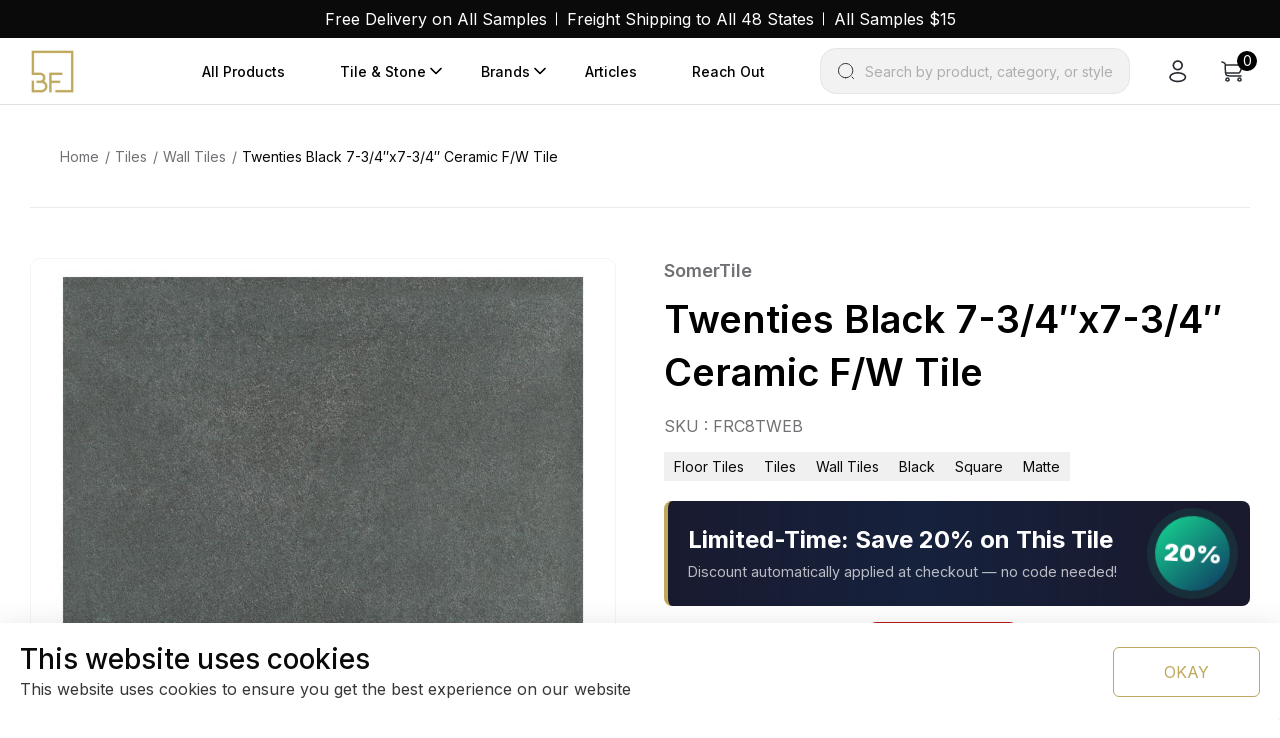

--- FILE ---
content_type: text/html; charset=UTF-8
request_url: https://beyondflooring.com/product/twenties-black-7-3-4x7-3-4-ceramic-f-w-tile/
body_size: 29994
content:
<!doctype html>
<html lang="en-US">

<head>
    <meta charset="UTF-8">
    <meta name="viewport" content="width=device-width, initial-scale=1">
    <link rel="profile" href="https://gmpg.org/xfn/11">
    <title>Twenties Black 7-3/4″x7-3/4″ Ceramic F/W Tile - Beyond Flooring USA</title>
<meta name="robots" content="max-snippet:-1,max-image-preview:large,max-video-preview:-1" />
<link rel="canonical" href="https://beyondflooring.com/product/twenties-black-7-3-4x7-3-4-ceramic-f-w-tile/" />
<meta name="description" content="Inspired by artisan cement tiles, our Twenties Black 7-3/4 in. x 7-3/4 in. Ceramic Floor and Wall Tile captures the look of authentic encaustic tiles with a…" />
<meta name="theme-color" content="#dbb857" />
<meta property="og:type" content="product" />
<meta property="og:locale" content="en_US" />
<meta property="og:site_name" content="Beyond Flooring USA" />
<meta property="og:title" content="Twenties Black 7-3/4″x7-3/4″ Ceramic F/W Tile" />
<meta property="og:description" content="Inspired by artisan cement tiles, our Twenties Black 7-3/4 in. x 7-3/4 in. Ceramic Floor and Wall Tile captures the look of authentic encaustic tiles with a versatile ceramic body." />
<meta property="og:url" content="https://beyondflooring.com/product/twenties-black-7-3-4x7-3-4-ceramic-f-w-tile/" />
<meta property="og:image" content="https://cdn.beyondflooring.com/uploads/2025/09/FRC8TWEB.jpg" />
<meta property="og:image:width" content="900" />
<meta property="og:image:height" content="900" />
<meta property="article:published_time" content="2025-09-02T01:43:11+00:00" />
<meta property="article:modified_time" content="2025-12-17T01:08:44+00:00" />
<meta name="twitter:card" content="summary_large_image" />
<meta name="twitter:title" content="Twenties Black 7-3/4″x7-3/4″ Ceramic F/W Tile" />
<meta name="twitter:description" content="Inspired by artisan cement tiles, our Twenties Black 7-3/4 in. x 7-3/4 in. Ceramic Floor and Wall Tile captures the look of authentic encaustic tiles with a versatile ceramic body." />
<meta name="twitter:image" content="https://cdn.beyondflooring.com/uploads/2025/09/FRC8TWEB.jpg" />
<script type="application/ld+json">{"@context":"https://schema.org","@graph":[{"@type":"WebSite","@id":"https://beyondflooring.com/#/schema/WebSite","url":"https://beyondflooring.com/","name":"Beyond Flooring USA","description":"Home Renovations Supplies","inLanguage":"en-US","potentialAction":{"@type":"SearchAction","target":{"@type":"EntryPoint","urlTemplate":"https://beyondflooring.com/search/{search_term_string}/"},"query-input":"required name=search_term_string"},"publisher":{"@type":"Organization","@id":"https://beyondflooring.com/#/schema/Organization","name":"Beyond Flooring USA","url":"https://beyondflooring.com/","logo":{"@type":"ImageObject","url":"https://cdn.beyondflooring.com/uploads/2025/09/cropped-logo-scaled-1.png","contentUrl":"https://cdn.beyondflooring.com/uploads/2025/09/cropped-logo-scaled-1.png","width":512,"height":512,"contentSize":"7833"}}},{"@type":"WebPage","@id":"https://beyondflooring.com/product/twenties-black-7-3-4x7-3-4-ceramic-f-w-tile/","url":"https://beyondflooring.com/product/twenties-black-7-3-4x7-3-4-ceramic-f-w-tile/","name":"Twenties Black 7-3/4″x7-3/4″ Ceramic F/W Tile - Beyond Flooring USA","description":"Inspired by artisan cement tiles, our Twenties Black 7-3/4 in. x 7-3/4 in. Ceramic Floor and Wall Tile captures the look of authentic encaustic tiles with a…","inLanguage":"en-US","isPartOf":{"@id":"https://beyondflooring.com/#/schema/WebSite"},"breadcrumb":{"@type":"BreadcrumbList","@id":"https://beyondflooring.com/#/schema/BreadcrumbList","itemListElement":[{"@type":"ListItem","position":1,"item":"https://beyondflooring.com/","name":"Beyond Flooring USA"},{"@type":"ListItem","position":2,"item":"https://beyondflooring.com/shop/","name":"Shop"},{"@type":"ListItem","position":3,"item":"https://beyondflooring.com/tile-color/black/","name":"Tile Color: black"},{"@type":"ListItem","position":4,"name":"Twenties Black 7-3/4″x7-3/4″ Ceramic F/W Tile"}]},"potentialAction":{"@type":"ReadAction","target":"https://beyondflooring.com/product/twenties-black-7-3-4x7-3-4-ceramic-f-w-tile/"},"datePublished":"2025-09-02T01:43:11+00:00","dateModified":"2025-12-17T01:08:44+00:00"}]}</script>
<link rel='dns-prefetch' href='//cdn.jsdelivr.net' />
<link rel='dns-prefetch' href='//code.jquery.com' />
<link rel='dns-prefetch' href='//cdn.beyondflooring.com' />
<link rel="alternate" type="application/rss+xml" title="Beyond Flooring USA &raquo; Feed" href="https://beyondflooring.com/feed/" />
<link rel="alternate" type="application/rss+xml" title="Beyond Flooring USA &raquo; Comments Feed" href="https://beyondflooring.com/comments/feed/" />
<link rel="alternate" type="application/rss+xml" title="Beyond Flooring USA &raquo; Twenties Black 7-3/4&#8243;x7-3/4&#8243; Ceramic F/W Tile Comments Feed" href="https://beyondflooring.com/product/twenties-black-7-3-4x7-3-4-ceramic-f-w-tile/feed/" />
<link rel="alternate" title="oEmbed (JSON)" type="application/json+oembed" href="https://beyondflooring.com/wp-json/oembed/1.0/embed?url=https%3A%2F%2Fbeyondflooring.com%2Fproduct%2Ftwenties-black-7-3-4x7-3-4-ceramic-f-w-tile%2F" />
<link rel="alternate" title="oEmbed (XML)" type="text/xml+oembed" href="https://beyondflooring.com/wp-json/oembed/1.0/embed?url=https%3A%2F%2Fbeyondflooring.com%2Fproduct%2Ftwenties-black-7-3-4x7-3-4-ceramic-f-w-tile%2F&#038;format=xml" />
<style id='wp-img-auto-sizes-contain-inline-css'>
img:is([sizes=auto i],[sizes^="auto," i]){contain-intrinsic-size:3000px 1500px}
/*# sourceURL=wp-img-auto-sizes-contain-inline-css */
</style>
<style id='wp-emoji-styles-inline-css'>

	img.wp-smiley, img.emoji {
		display: inline !important;
		border: none !important;
		box-shadow: none !important;
		height: 1em !important;
		width: 1em !important;
		margin: 0 0.07em !important;
		vertical-align: -0.1em !important;
		background: none !important;
		padding: 0 !important;
	}
/*# sourceURL=wp-emoji-styles-inline-css */
</style>
<link rel='stylesheet' id='wp-block-library-css' href='https://beyondflooring.com/wp-includes/css/dist/block-library/style.min.css?ver=6.9' media='all' />
<style id='wp-block-paragraph-inline-css'>
.is-small-text{font-size:.875em}.is-regular-text{font-size:1em}.is-large-text{font-size:2.25em}.is-larger-text{font-size:3em}.has-drop-cap:not(:focus):first-letter{float:left;font-size:8.4em;font-style:normal;font-weight:100;line-height:.68;margin:.05em .1em 0 0;text-transform:uppercase}body.rtl .has-drop-cap:not(:focus):first-letter{float:none;margin-left:.1em}p.has-drop-cap.has-background{overflow:hidden}:root :where(p.has-background){padding:1.25em 2.375em}:where(p.has-text-color:not(.has-link-color)) a{color:inherit}p.has-text-align-left[style*="writing-mode:vertical-lr"],p.has-text-align-right[style*="writing-mode:vertical-rl"]{rotate:180deg}
/*# sourceURL=https://beyondflooring.com/wp-includes/blocks/paragraph/style.min.css */
</style>
<link rel='stylesheet' id='wc-blocks-style-css' href='https://beyondflooring.com/wp-content/plugins/woocommerce/assets/client/blocks/wc-blocks.css?ver=wc-10.4.3' media='all' />
<style id='global-styles-inline-css'>
:root{--wp--preset--aspect-ratio--square: 1;--wp--preset--aspect-ratio--4-3: 4/3;--wp--preset--aspect-ratio--3-4: 3/4;--wp--preset--aspect-ratio--3-2: 3/2;--wp--preset--aspect-ratio--2-3: 2/3;--wp--preset--aspect-ratio--16-9: 16/9;--wp--preset--aspect-ratio--9-16: 9/16;--wp--preset--color--black: #000000;--wp--preset--color--cyan-bluish-gray: #abb8c3;--wp--preset--color--white: #ffffff;--wp--preset--color--pale-pink: #f78da7;--wp--preset--color--vivid-red: #cf2e2e;--wp--preset--color--luminous-vivid-orange: #ff6900;--wp--preset--color--luminous-vivid-amber: #fcb900;--wp--preset--color--light-green-cyan: #7bdcb5;--wp--preset--color--vivid-green-cyan: #00d084;--wp--preset--color--pale-cyan-blue: #8ed1fc;--wp--preset--color--vivid-cyan-blue: #0693e3;--wp--preset--color--vivid-purple: #9b51e0;--wp--preset--gradient--vivid-cyan-blue-to-vivid-purple: linear-gradient(135deg,rgb(6,147,227) 0%,rgb(155,81,224) 100%);--wp--preset--gradient--light-green-cyan-to-vivid-green-cyan: linear-gradient(135deg,rgb(122,220,180) 0%,rgb(0,208,130) 100%);--wp--preset--gradient--luminous-vivid-amber-to-luminous-vivid-orange: linear-gradient(135deg,rgb(252,185,0) 0%,rgb(255,105,0) 100%);--wp--preset--gradient--luminous-vivid-orange-to-vivid-red: linear-gradient(135deg,rgb(255,105,0) 0%,rgb(207,46,46) 100%);--wp--preset--gradient--very-light-gray-to-cyan-bluish-gray: linear-gradient(135deg,rgb(238,238,238) 0%,rgb(169,184,195) 100%);--wp--preset--gradient--cool-to-warm-spectrum: linear-gradient(135deg,rgb(74,234,220) 0%,rgb(151,120,209) 20%,rgb(207,42,186) 40%,rgb(238,44,130) 60%,rgb(251,105,98) 80%,rgb(254,248,76) 100%);--wp--preset--gradient--blush-light-purple: linear-gradient(135deg,rgb(255,206,236) 0%,rgb(152,150,240) 100%);--wp--preset--gradient--blush-bordeaux: linear-gradient(135deg,rgb(254,205,165) 0%,rgb(254,45,45) 50%,rgb(107,0,62) 100%);--wp--preset--gradient--luminous-dusk: linear-gradient(135deg,rgb(255,203,112) 0%,rgb(199,81,192) 50%,rgb(65,88,208) 100%);--wp--preset--gradient--pale-ocean: linear-gradient(135deg,rgb(255,245,203) 0%,rgb(182,227,212) 50%,rgb(51,167,181) 100%);--wp--preset--gradient--electric-grass: linear-gradient(135deg,rgb(202,248,128) 0%,rgb(113,206,126) 100%);--wp--preset--gradient--midnight: linear-gradient(135deg,rgb(2,3,129) 0%,rgb(40,116,252) 100%);--wp--preset--font-size--small: 13px;--wp--preset--font-size--medium: 20px;--wp--preset--font-size--large: 36px;--wp--preset--font-size--x-large: 42px;--wp--preset--spacing--20: 0.44rem;--wp--preset--spacing--30: 0.67rem;--wp--preset--spacing--40: 1rem;--wp--preset--spacing--50: 1.5rem;--wp--preset--spacing--60: 2.25rem;--wp--preset--spacing--70: 3.38rem;--wp--preset--spacing--80: 5.06rem;--wp--preset--shadow--natural: 6px 6px 9px rgba(0, 0, 0, 0.2);--wp--preset--shadow--deep: 12px 12px 50px rgba(0, 0, 0, 0.4);--wp--preset--shadow--sharp: 6px 6px 0px rgba(0, 0, 0, 0.2);--wp--preset--shadow--outlined: 6px 6px 0px -3px rgb(255, 255, 255), 6px 6px rgb(0, 0, 0);--wp--preset--shadow--crisp: 6px 6px 0px rgb(0, 0, 0);}:where(.is-layout-flex){gap: 0.5em;}:where(.is-layout-grid){gap: 0.5em;}body .is-layout-flex{display: flex;}.is-layout-flex{flex-wrap: wrap;align-items: center;}.is-layout-flex > :is(*, div){margin: 0;}body .is-layout-grid{display: grid;}.is-layout-grid > :is(*, div){margin: 0;}:where(.wp-block-columns.is-layout-flex){gap: 2em;}:where(.wp-block-columns.is-layout-grid){gap: 2em;}:where(.wp-block-post-template.is-layout-flex){gap: 1.25em;}:where(.wp-block-post-template.is-layout-grid){gap: 1.25em;}.has-black-color{color: var(--wp--preset--color--black) !important;}.has-cyan-bluish-gray-color{color: var(--wp--preset--color--cyan-bluish-gray) !important;}.has-white-color{color: var(--wp--preset--color--white) !important;}.has-pale-pink-color{color: var(--wp--preset--color--pale-pink) !important;}.has-vivid-red-color{color: var(--wp--preset--color--vivid-red) !important;}.has-luminous-vivid-orange-color{color: var(--wp--preset--color--luminous-vivid-orange) !important;}.has-luminous-vivid-amber-color{color: var(--wp--preset--color--luminous-vivid-amber) !important;}.has-light-green-cyan-color{color: var(--wp--preset--color--light-green-cyan) !important;}.has-vivid-green-cyan-color{color: var(--wp--preset--color--vivid-green-cyan) !important;}.has-pale-cyan-blue-color{color: var(--wp--preset--color--pale-cyan-blue) !important;}.has-vivid-cyan-blue-color{color: var(--wp--preset--color--vivid-cyan-blue) !important;}.has-vivid-purple-color{color: var(--wp--preset--color--vivid-purple) !important;}.has-black-background-color{background-color: var(--wp--preset--color--black) !important;}.has-cyan-bluish-gray-background-color{background-color: var(--wp--preset--color--cyan-bluish-gray) !important;}.has-white-background-color{background-color: var(--wp--preset--color--white) !important;}.has-pale-pink-background-color{background-color: var(--wp--preset--color--pale-pink) !important;}.has-vivid-red-background-color{background-color: var(--wp--preset--color--vivid-red) !important;}.has-luminous-vivid-orange-background-color{background-color: var(--wp--preset--color--luminous-vivid-orange) !important;}.has-luminous-vivid-amber-background-color{background-color: var(--wp--preset--color--luminous-vivid-amber) !important;}.has-light-green-cyan-background-color{background-color: var(--wp--preset--color--light-green-cyan) !important;}.has-vivid-green-cyan-background-color{background-color: var(--wp--preset--color--vivid-green-cyan) !important;}.has-pale-cyan-blue-background-color{background-color: var(--wp--preset--color--pale-cyan-blue) !important;}.has-vivid-cyan-blue-background-color{background-color: var(--wp--preset--color--vivid-cyan-blue) !important;}.has-vivid-purple-background-color{background-color: var(--wp--preset--color--vivid-purple) !important;}.has-black-border-color{border-color: var(--wp--preset--color--black) !important;}.has-cyan-bluish-gray-border-color{border-color: var(--wp--preset--color--cyan-bluish-gray) !important;}.has-white-border-color{border-color: var(--wp--preset--color--white) !important;}.has-pale-pink-border-color{border-color: var(--wp--preset--color--pale-pink) !important;}.has-vivid-red-border-color{border-color: var(--wp--preset--color--vivid-red) !important;}.has-luminous-vivid-orange-border-color{border-color: var(--wp--preset--color--luminous-vivid-orange) !important;}.has-luminous-vivid-amber-border-color{border-color: var(--wp--preset--color--luminous-vivid-amber) !important;}.has-light-green-cyan-border-color{border-color: var(--wp--preset--color--light-green-cyan) !important;}.has-vivid-green-cyan-border-color{border-color: var(--wp--preset--color--vivid-green-cyan) !important;}.has-pale-cyan-blue-border-color{border-color: var(--wp--preset--color--pale-cyan-blue) !important;}.has-vivid-cyan-blue-border-color{border-color: var(--wp--preset--color--vivid-cyan-blue) !important;}.has-vivid-purple-border-color{border-color: var(--wp--preset--color--vivid-purple) !important;}.has-vivid-cyan-blue-to-vivid-purple-gradient-background{background: var(--wp--preset--gradient--vivid-cyan-blue-to-vivid-purple) !important;}.has-light-green-cyan-to-vivid-green-cyan-gradient-background{background: var(--wp--preset--gradient--light-green-cyan-to-vivid-green-cyan) !important;}.has-luminous-vivid-amber-to-luminous-vivid-orange-gradient-background{background: var(--wp--preset--gradient--luminous-vivid-amber-to-luminous-vivid-orange) !important;}.has-luminous-vivid-orange-to-vivid-red-gradient-background{background: var(--wp--preset--gradient--luminous-vivid-orange-to-vivid-red) !important;}.has-very-light-gray-to-cyan-bluish-gray-gradient-background{background: var(--wp--preset--gradient--very-light-gray-to-cyan-bluish-gray) !important;}.has-cool-to-warm-spectrum-gradient-background{background: var(--wp--preset--gradient--cool-to-warm-spectrum) !important;}.has-blush-light-purple-gradient-background{background: var(--wp--preset--gradient--blush-light-purple) !important;}.has-blush-bordeaux-gradient-background{background: var(--wp--preset--gradient--blush-bordeaux) !important;}.has-luminous-dusk-gradient-background{background: var(--wp--preset--gradient--luminous-dusk) !important;}.has-pale-ocean-gradient-background{background: var(--wp--preset--gradient--pale-ocean) !important;}.has-electric-grass-gradient-background{background: var(--wp--preset--gradient--electric-grass) !important;}.has-midnight-gradient-background{background: var(--wp--preset--gradient--midnight) !important;}.has-small-font-size{font-size: var(--wp--preset--font-size--small) !important;}.has-medium-font-size{font-size: var(--wp--preset--font-size--medium) !important;}.has-large-font-size{font-size: var(--wp--preset--font-size--large) !important;}.has-x-large-font-size{font-size: var(--wp--preset--font-size--x-large) !important;}
/*# sourceURL=global-styles-inline-css */
</style>

<style id='classic-theme-styles-inline-css'>
/*! This file is auto-generated */
.wp-block-button__link{color:#fff;background-color:#32373c;border-radius:9999px;box-shadow:none;text-decoration:none;padding:calc(.667em + 2px) calc(1.333em + 2px);font-size:1.125em}.wp-block-file__button{background:#32373c;color:#fff;text-decoration:none}
/*# sourceURL=/wp-includes/css/classic-themes.min.css */
</style>
<link rel='stylesheet' id='contact-form-7-css' href='https://beyondflooring.com/wp-content/plugins/contact-form-7/includes/css/styles.css?ver=6.1.4' media='all' />
<link rel='stylesheet' id='woo-freight-shipping-css' href='https://beyondflooring.com/wp-content/plugins/woo-freight-shipping/public/css/woo-freight-shipping-public.css?ver=1.1.0' media='all' />
<link rel='stylesheet' id='photoswipe-css' href='https://beyondflooring.com/wp-content/plugins/woocommerce/assets/css/photoswipe/photoswipe.min.css?ver=10.4.3' media='all' />
<link rel='stylesheet' id='photoswipe-default-skin-css' href='https://beyondflooring.com/wp-content/plugins/woocommerce/assets/css/photoswipe/default-skin/default-skin.min.css?ver=10.4.3' media='all' />
<link rel='stylesheet' id='woocommerce-layout-css' href='https://beyondflooring.com/wp-content/plugins/woocommerce/assets/css/woocommerce-layout.css?ver=10.4.3' media='all' />
<link rel='stylesheet' id='woocommerce-smallscreen-css' href='https://beyondflooring.com/wp-content/plugins/woocommerce/assets/css/woocommerce-smallscreen.css?ver=10.4.3' media='only screen and (max-width: 768px)' />
<link rel='stylesheet' id='woocommerce-general-css' href='https://beyondflooring.com/wp-content/plugins/woocommerce/assets/css/woocommerce.css?ver=10.4.3' media='all' />
<style id='woocommerce-inline-inline-css'>
.woocommerce form .form-row .required { visibility: visible; }
/*# sourceURL=woocommerce-inline-inline-css */
</style>
<link rel='stylesheet' id='brands-styles-css' href='https://beyondflooring.com/wp-content/plugins/woocommerce/assets/css/brands.css?ver=10.4.3' media='all' />
<link rel='stylesheet' id='bootstrap-style-css' href='https://beyondflooring.com/wp-content/themes/beyond-flooring-2026/libraries/bootstrap/css/bootstrap.min.css?ver=5.3.0' media='all' />
<link rel='stylesheet' id='jquery-ui-css-css' href='https://code.jquery.com/ui/1.13.2/themes/base/jquery-ui.css?ver=1.13.2' media='all' />
<link rel='stylesheet' id='swiper-bundle-css' href='https://cdn.jsdelivr.net/npm/swiper@11/swiper-bundle.min.css?ver=11.2.10' media='all' />
<link rel='stylesheet' id='main-css-css' href='https://beyondflooring.com/wp-content/themes/beyond-flooring-2026/css/beyond/main.css?ver=1769684144' media='all' />
<link rel='stylesheet' id='binary-fabric-style-css' href='https://beyondflooring.com/wp-content/themes/beyond-flooring-2026/style.css?ver=1769684144' media='all' />
<script src="https://beyondflooring.com/wp-includes/js/dist/hooks.min.js?ver=dd5603f07f9220ed27f1" id="wp-hooks-js"></script>
<script src="https://beyondflooring.com/wp-includes/js/jquery/jquery.min.js?ver=3.7.1" id="jquery-core-js"></script>
<script src="https://beyondflooring.com/wp-includes/js/jquery/jquery-migrate.min.js?ver=3.4.1" id="jquery-migrate-js"></script>
<script src="https://beyondflooring.com/wp-content/plugins/woo-freight-shipping/public/js/woo-freight-shipping-public.js?ver=1.1.0" id="woo-freight-shipping-js"></script>
<script src="https://beyondflooring.com/wp-content/plugins/woocommerce/assets/js/jquery-blockui/jquery.blockUI.min.js?ver=2.7.0-wc.10.4.3" id="wc-jquery-blockui-js" defer data-wp-strategy="defer"></script>
<script id="wc-add-to-cart-js-extra">
var wc_add_to_cart_params = {"ajax_url":"/wp-admin/admin-ajax.php","wc_ajax_url":"/?wc-ajax=%%endpoint%%","i18n_view_cart":"View cart","cart_url":"https://beyondflooring.com/cart/","is_cart":"","cart_redirect_after_add":"no"};
//# sourceURL=wc-add-to-cart-js-extra
</script>
<script src="https://beyondflooring.com/wp-content/plugins/woocommerce/assets/js/frontend/add-to-cart.min.js?ver=10.4.3" id="wc-add-to-cart-js" defer data-wp-strategy="defer"></script>
<script src="https://beyondflooring.com/wp-content/plugins/woocommerce/assets/js/flexslider/jquery.flexslider.min.js?ver=2.7.2-wc.10.4.3" id="wc-flexslider-js" defer data-wp-strategy="defer"></script>
<script src="https://beyondflooring.com/wp-content/plugins/woocommerce/assets/js/photoswipe/photoswipe.min.js?ver=4.1.1-wc.10.4.3" id="wc-photoswipe-js" defer data-wp-strategy="defer"></script>
<script src="https://beyondflooring.com/wp-content/plugins/woocommerce/assets/js/photoswipe/photoswipe-ui-default.min.js?ver=4.1.1-wc.10.4.3" id="wc-photoswipe-ui-default-js" defer data-wp-strategy="defer"></script>
<script id="wc-single-product-js-extra">
var wc_single_product_params = {"i18n_required_rating_text":"Please select a rating","i18n_rating_options":["1 of 5 stars","2 of 5 stars","3 of 5 stars","4 of 5 stars","5 of 5 stars"],"i18n_product_gallery_trigger_text":"View full-screen image gallery","review_rating_required":"yes","flexslider":{"rtl":false,"animation":"slide","smoothHeight":true,"directionNav":false,"controlNav":"thumbnails","slideshow":false,"animationSpeed":500,"animationLoop":false,"allowOneSlide":false},"zoom_enabled":"","zoom_options":[],"photoswipe_enabled":"1","photoswipe_options":{"shareEl":false,"closeOnScroll":false,"history":false,"hideAnimationDuration":0,"showAnimationDuration":0},"flexslider_enabled":"1"};
//# sourceURL=wc-single-product-js-extra
</script>
<script src="https://beyondflooring.com/wp-content/plugins/woocommerce/assets/js/frontend/single-product.min.js?ver=10.4.3" id="wc-single-product-js" defer data-wp-strategy="defer"></script>
<script src="https://beyondflooring.com/wp-content/plugins/woocommerce/assets/js/js-cookie/js.cookie.min.js?ver=2.1.4-wc.10.4.3" id="wc-js-cookie-js" defer data-wp-strategy="defer"></script>
<script id="woocommerce-js-extra">
var woocommerce_params = {"ajax_url":"/wp-admin/admin-ajax.php","wc_ajax_url":"/?wc-ajax=%%endpoint%%","i18n_password_show":"Show password","i18n_password_hide":"Hide password"};
//# sourceURL=woocommerce-js-extra
</script>
<script src="https://beyondflooring.com/wp-content/plugins/woocommerce/assets/js/frontend/woocommerce.min.js?ver=10.4.3" id="woocommerce-js" defer data-wp-strategy="defer"></script>
<script id="wpm-js-extra">
var wpm = {"ajax_url":"https://beyondflooring.com/wp-admin/admin-ajax.php","root":"https://beyondflooring.com/wp-json/","nonce_wp_rest":"b27ba272c6","nonce_ajax":"1ef6345cfd"};
//# sourceURL=wpm-js-extra
</script>
<script type="text/pmw-lazy" src="https://beyondflooring.com/wp-content/plugins/pixel-manager-pro-for-woocommerce/js/public/pro/wpm-public__premium_only.p1.min.js?ver=1.54.1" id="wpm-js"></script>
<script src="https://beyondflooring.com/wp-content/plugins/pixel-manager-pro-for-woocommerce/js/public/pro/pmw-lazy__premium_only.js?ver=1.54.1" id="pmw-lazy-js"></script>
<link rel="https://api.w.org/" href="https://beyondflooring.com/wp-json/" /><link rel="alternate" title="JSON" type="application/json" href="https://beyondflooring.com/wp-json/wp/v2/product/12622" /><link rel="EditURI" type="application/rsd+xml" title="RSD" href="https://beyondflooring.com/xmlrpc.php?rsd" />
<link rel="pingback" href="https://beyondflooring.com/xmlrpc.php">     <!-- Google Tag Manager -->
     <script>(function(w,d,s,l,i){w[l]=w[l]||[];w[l].push({'gtm.start':
     new Date().getTime(),event:'gtm.js'});var f=d.getElementsByTagName(s)[0],
     j=d.createElement(s),dl=l!='dataLayer'?'&l='+l:'';j.async=true;j.src=
     'https://www.googletagmanager.com/gtm.js?id='+i+dl;f.parentNode.insertBefore(j,f);
     })(window,document,'script','dataLayer','GTM-MRWMT8H');</script>
     <!-- End Google Tag Manager -->    <script src="https://apis.google.com/js/platform.js?onload=renderBadge" async defer></script>

    <script>
    window.renderBadge = function() {
        var ratingBadgeContainer = document.createElement("div");
        document.body.appendChild(ratingBadgeContainer);
        window.gapi.load('ratingbadge', function() {
        window.gapi.ratingbadge.render(ratingBadgeContainer, {"merchant_id": 517182612});
        });
    }
    </script>	<noscript><style>.woocommerce-product-gallery{ opacity: 1 !important; }</style></noscript>
	
<!-- START Pixel Manager for WooCommerce -->

		<script>

			window.wpmDataLayer = window.wpmDataLayer || {};
			window.wpmDataLayer = Object.assign(window.wpmDataLayer, {"cart":{},"cart_item_keys":{},"version":{"number":"1.54.1","pro":true,"eligible_for_updates":true,"distro":"fms","beta":false,"show":true},"pixels":{"google":{"linker":{"settings":null},"user_id":false,"ads":{"conversion_ids":{"AW-10805811998":"xslMCJeF2oUDEJ62zqAo"},"dynamic_remarketing":{"status":true,"id_type":"sku","send_events_with_parent_ids":true},"google_business_vertical":"retail","phone_conversion_number":"","phone_conversion_label":""},"analytics":{"ga4":{"measurement_id":"G-HL69MR5326","parameters":{},"mp_active":false,"debug_mode":false,"page_load_time_tracking":false},"id_type":"post_id"},"tag_id":"AW-10805811998","tag_id_suppressed":[],"tag_gateway":{"measurement_path":""},"tcf_support":false,"consent_mode":{"is_active":false,"wait_for_update":500,"ads_data_redaction":false,"url_passthrough":true}},"facebook":{"pixel_id":"280480184256796","dynamic_remarketing":{"id_type":"sku"},"capi":false,"advanced_matching":false,"exclusion_patterns":[],"fbevents_js_url":"https://connect.facebook.net/en_US/fbevents.js"}},"shop":{"list_name":"Product | Twenties Black 7-3/4\"x7-3/4\" Ceramic F/W Tile","list_id":"product_twenties-black-7-3-4x7-3-4-ceramic-f-w-tile","page_type":"product","product_type":"simple","currency":"USD","selectors":{"addToCart":[],"beginCheckout":[]},"order_duplication_prevention":true,"view_item_list_trigger":{"test_mode":false,"background_color":"green","opacity":0.5,"repeat":true,"timeout":1000,"threshold":0.8},"variations_output":true,"session_active":false},"page":{"id":12622,"title":"Twenties Black 7-3/4&#8243;x7-3/4&#8243; Ceramic F/W Tile","type":"product","categories":[],"parent":{"id":0,"title":"Twenties Black 7-3/4&#8243;x7-3/4&#8243; Ceramic F/W Tile","type":"product","categories":[]}},"general":{"user_logged_in":false,"scroll_tracking_thresholds":[],"page_id":12622,"exclude_domains":[],"server_2_server":{"active":true,"user_agent_exclude_patterns":[],"ip_exclude_list":[],"pageview_event_s2s":{"is_active":false,"pixels":["facebook"]}},"consent_management":{"explicit_consent":false},"lazy_load_pmw":true,"chunk_base_path":"https://beyondflooring.com/wp-content/plugins/pixel-manager-pro-for-woocommerce/js/public/pro/","modules":{"load_deprecated_functions":true}}});

		</script>

		
<!-- END Pixel Manager for WooCommerce -->
			<meta name="pm-dataLayer-meta" content="12622" class="wpmProductId"
				  data-id="12622">
					<script>
			(window.wpmDataLayer = window.wpmDataLayer || {}).products                = window.wpmDataLayer.products || {};
			window.wpmDataLayer.products[12622] = {"id":"12622","sku":"FRC8TWEB","price":88.01,"brand":"SomerTile","quantity":1,"dyn_r_ids":{"post_id":"12622","sku":"FRC8TWEB","gpf":"woocommerce_gpf_12622","gla":"gla_12622"},"is_variable":false,"type":"simple","name":"Twenties Black 7-3/4\"x7-3/4\" Ceramic F/W Tile","category":["Floor Tiles","Tiles","Wall Tiles"],"is_variation":false};
					</script>
		<link rel="icon" href="https://cdn.beyondflooring.com/uploads/2025/09/cropped-logo-scaled-1-60x60.png" sizes="32x32" />
<link rel="icon" href="https://cdn.beyondflooring.com/uploads/2025/09/cropped-logo-scaled-1.png" sizes="192x192" />
<link rel="apple-touch-icon" href="https://cdn.beyondflooring.com/uploads/2025/09/cropped-logo-scaled-1.png" />
<meta name="msapplication-TileImage" content="https://cdn.beyondflooring.com/uploads/2025/09/cropped-logo-scaled-1.png" />
		<style id="wp-custom-css">
			.wc-block-components-checkout-order-summary__content .wc-block-components-product-metadata__description,
.wp-block-woocommerce-filled-cart-block .wc-block-components-product-metadata__description{
  display: none;
}		</style>
		<link rel='stylesheet' id='wc-braintree-styles-css' href='https://beyondflooring.com/wp-content/plugins/woo-payment-gateway/assets/css/braintree.min.css?ver=3.2.81' media='all' />
</head>

<body class="wp-singular product-template-default single single-product postid-12622 wp-theme-beyond-flooring-2026 theme-beyond-flooring-2026 wc-braintree-body woocommerce woocommerce-page woocommerce-no-js woocommerce-active">
         <!-- Google Tag Manager (noscript) -->
     <noscript><iframe src="https://www.googletagmanager.com/ns.html?id=GTM-MRWMT8H"
             height="0" width="0" style="display:none;visibility:hidden"></iframe></noscript>
     <!-- End Google Tag Manager (noscript) -->    
    <div class="wrapper" id="wrapper">
        <a class="skip-link screen-reader-text" href="#primary">Skip to content</a>
        

    <!-- topbar style start -->
    <div class="topbar__style">
        <div class="custom-container">
            <ul class="d-flex justify-content-center topbar__list flex-wrap">
                                    <li>
                        <a href="/#"
                            target="">Free Delivery on All Samples</a>
                    </li>
                                    <li>
                        <a href="/#"
                            target="">Freight Shipping to All 48 States</a>
                    </li>
                                    <li>
                        <a href="/#"
                            target="">All Samples $15</a>
                    </li>
                            </ul>
        </div>
    </div>
    <!-- topbar style end -->

<script>
    document.addEventListener('DOMContentLoaded', function() {
        document.querySelectorAll('.nav_search__button-2')?.forEach((item) => {
            item.addEventListener('click', () => {
                //console.log('Button clicked');
                const inputElement = document.getElementById('beyond-live-search');
                if (inputElement) {
                    inputElement.focus();
                    //console.log('Input focused');
                    //console.log(inputElement);
                } else {
                    //console.error('Input element not found');
                }
            });
        });
    });
</script>

<!-- header style start -->
<header class="header__style header-area">
    <div class="custom-container">
        <div class="d-flex justify-content-between align-items-center">
            <div class="nav-logo flex-shrink-0">
                                    <a href="https://beyondflooring.com" id="logo" title="Beyond Flooring USA">
                        <img src="https://cdn.beyondflooring.com/uploads/2025/09/cropped-logo-scaled-1.png" alt="Beyond Flooring USA" />
                    </a>
                            </div>
            <div class="flex-grow-1 d-flex justify-content-end align-items-center">
                <nav class="main-navigation" id="main_nav">
                    <div class="sidebar__logo d-xl-none">
                                                    <a href="https://beyondflooring.com" id="logo" title="Beyond Flooring USA">
                                <img src="https://cdn.beyondflooring.com/uploads/2025/09/cropped-logo-scaled-1.png" alt="Beyond Flooring USA" />
                            </a>
                                            </div>

                    <ul class="navigation"><li id="menu-item-15827" class="menu-item"><a href="https://beyondflooring.com/shop/">All Products</a></li>
<li id="menu-item-15809" class="menu-item has-submenu"><a href="#">Tile &#038; Stone</a><i class="dropdown__icon">+</i>
<ul class="sub-menu">
	<li id="menu-item-15821" class="menu-item"><a href="https://beyondflooring.com/product-category/tiles/floor-tiles/">Floor Tiles</a></li>
	<li id="menu-item-15822" class="menu-item"><a href="https://beyondflooring.com/product-category/tiles/wall-tiles/">Wall Tiles</a></li>
	<li id="menu-item-15823" class="menu-item"><a href="https://beyondflooring.com/product-category/tiles/porcelain/">Porcelain</a></li>
	<li id="menu-item-15824" class="menu-item"><a href="https://beyondflooring.com/product-category/tiles/mosaic/">Mosaic</a></li>
	<li id="menu-item-15825" class="menu-item"><a href="https://beyondflooring.com/product-category/tiles/stone/">Stone</a></li>
	<li id="menu-item-15826" class="menu-item"><a href="https://beyondflooring.com/product-category/tiles/marble/">Marble</a></li>
</ul>
</li>
<li id="menu-item-15820" class="menu-item has-submenu"><a href="#">Brands</a><i class="dropdown__icon">+</i>
<ul class="sub-menu">
	<li id="menu-item-15810" class="menu-item"><a href="https://beyondflooring.com/brand/bedrosians-tile-stone/">Bedrosians Tile &amp; Stone</a></li>
	<li id="menu-item-15811" class="menu-item"><a href="https://beyondflooring.com/brand/elysium-tiles/">Elysium Tiles</a></li>
	<li id="menu-item-15812" class="menu-item"><a href="https://beyondflooring.com/brand/somertile/">SomerTile</a></li>
	<li id="menu-item-15813" class="menu-item"><a href="https://beyondflooring.com/brand/roca-tile-usa/">Roca Tile USA</a></li>
	<li id="menu-item-15814" class="menu-item"><a href="https://beyondflooring.com/brand/msi-tiles/">MSI Tiles</a></li>
	<li id="menu-item-15815" class="menu-item"><a href="https://beyondflooring.com/brand/mir-mosaic/">Mir Mosaic</a></li>
	<li id="menu-item-15816" class="menu-item"><a href="https://beyondflooring.com/brand/glazzio-tiles/">Glazzio Tiles</a></li>
	<li id="menu-item-15817" class="menu-item"><a href="https://beyondflooring.com/brand/dawn-kitchen-bath-products/">Dawn Kitchen &amp; Bath Products</a></li>
	<li id="menu-item-15818" class="menu-item"><a href="https://beyondflooring.com/brand/daltile/">Daltile</a></li>
	<li id="menu-item-15819" class="menu-item"><a href="https://beyondflooring.com/brand/castelli-marble/">Castelli Marble</a></li>
</ul>
</li>
<li id="menu-item-15807" class="menu-item"><a href="https://beyondflooring.com/blog/">Articles</a></li>
<li id="menu-item-15806" class="menu-item"><a href="https://beyondflooring.com/contact-us/">Reach Out</a></li>
</ul>                </nav>

                <button type="button" class="nav_search__button-2 live-search-button">
                    <svg width="20" height="20" viewBox="0 0 18 18" fill="none" xmlns="http://www.w3.org/2000/svg">
                        <path
                            d="M8.625 15.75C12.56 15.75 15.75 12.56 15.75 8.625C15.75 4.68997 12.56 1.5 8.625 1.5C4.68997 1.5 1.5 4.68997 1.5 8.625C1.5 12.56 4.68997 15.75 8.625 15.75Z"
                            stroke="#292D32" stroke-linecap="round" stroke-linejoin="round" />
                        <path d="M16.5 16.5L15 15" stroke="#292D32" stroke-linecap="round" stroke-linejoin="round" />
                    </svg>
                    <span>Search by product, category, or style</span>
                </button>


                <ul class="nav__actions d-flex align-items">
                    <li class="position-relative">
                        <button class="common_dropdown__btn">
                            <svg width="24" height="24" viewBox="0 0 24 24" fill="none"
                                xmlns="http://www.w3.org/2000/svg">
                                <path fill-rule="evenodd" clip-rule="evenodd"
                                    d="M11.75 1.25C8.87277 1.25 6.54032 3.53226 6.54032 6.34756C6.54032 9.16287 8.87277 11.4451 11.75 11.4451C14.6272 11.4451 16.9597 9.16287 16.9597 6.34756C16.9597 3.53226 14.6272 1.25 11.75 1.25ZM8.18548 6.34756C8.18548 4.4213 9.78137 2.85976 11.75 2.85976C13.7186 2.85976 15.3145 4.4213 15.3145 6.34756C15.3145 8.27382 13.7186 9.83537 11.75 9.83537C9.78137 9.83537 8.18548 8.27382 8.18548 6.34756Z"
                                    fill="#292D32" />
                                <path fill-rule="evenodd" clip-rule="evenodd"
                                    d="M11.75 13.0549C9.51331 13.0549 7.44792 13.5601 5.91313 14.4182C4.40161 15.2634 3.25 16.5536 3.25 18.1524C3.25 19.7513 4.40161 21.0415 5.91313 21.8867C7.44792 22.7448 9.51331 23.25 11.75 23.25C13.9867 23.25 16.0521 22.7448 17.5869 21.8867C19.0984 21.0415 20.25 19.7513 20.25 18.1524C20.25 16.5536 19.0984 15.2634 17.5869 14.4182C16.0521 13.5601 13.9867 13.0549 11.75 13.0549ZM4.89516 18.1524C4.89516 17.3805 5.4622 16.5244 6.72936 15.8159C7.97325 15.1204 9.74657 14.6646 11.75 14.6646C13.7534 14.6646 15.5268 15.1204 16.7706 15.8159C18.0378 16.5244 18.6048 17.3805 18.6048 18.1524C18.6048 18.9243 18.0378 19.7805 16.7706 20.489C15.5268 21.1845 13.7534 21.6402 11.75 21.6402C9.74657 21.6402 7.97325 21.1845 6.72936 20.489C5.4622 19.7805 4.89516 18.9243 4.89516 18.1524Z"
                                    fill="#292D32" />
                            </svg>
                        </button>
                        <div class="common__dropdown">
                                                            <ul>
                                    <li><a href="https://beyondflooring.com/my-account/"
                                            class="btn__primary verient-2 d-block" title="Log In">LOGIN / SIGN UP</a></li>
                                </ul>
                                                        <!-- Button trigger modal -->

                        </div>
                    </li>
                                            <li>
                            		<div class="cart-wrap">
			<div class="mini-cart-overlay"></div>
			<ul id="site-header-cart" class="site-header-cart">
				<li class="">
					<button class="open-mini-cart">
					<svg width="24" height="24" viewBox="0 0 24 24" fill="none" xmlns="http://www.w3.org/2000/svg">
						<path d="M2 3L2.29608 3.0989C3.77141 3.59171 4.50908 3.83812 4.93101 4.42475C5.35294 5.01138 5.35294 5.79059 5.35294 7.349V10.28C5.35294 13.4478 5.35294 15.0318 6.33499 16.0159C7.31705 17 8.89764 17 12.0588 17H21" stroke="#292D32" stroke-width="1.5" stroke-linecap="round"/>
						<path d="M7.5 19C8.32843 19 9 19.6716 9 20.5C9 21.3284 8.32843 22 7.5 22C6.67157 22 6 21.3284 6 20.5C6 19.6716 6.67157 19 7.5 19Z" stroke="#292D32" stroke-width="1.5"/>
						<path d="M19.5 19.0001C20.3284 19.0001 21 19.6716 21 20.5001C21 21.3285 20.3284 22.0001 19.5 22.0001C18.6716 22.0001 18 21.3285 18 20.5001C18 19.6716 18.6716 19.0001 19.5 19.0001Z" stroke="#292D32" stroke-width="1.5"/>
						<path d="M5 6H17.8394C20.1436 6 21.2957 6 21.7943 6.77059C22.2928 7.54117 21.839 8.6205 20.9313 10.7792L20.4507 11.922C20.0269 12.9298 19.815 13.4337 19.3938 13.7169C18.9725 14 18.4346 14 17.3588 14H5" stroke="#292D32" stroke-width="1.5"/>
						</svg>

								<span class="cart-count">0</span>
						</button>
				</li>
				<li>
					<div class="widget woocommerce widget_shopping_cart"><h2 class="widgettitle">Cart</h2><div class="widget_shopping_cart_content"></div></div>				</li>
			</ul>
		</div>


                        </li>
                                    </ul>
                <button class="hamburger-menu d-xl-none" id="hamburger_menu" aria-label="Main Menu">
                    <svg width="40" height="40" viewBox="0 0 100 100">
                        <path class="line line1"
                            d="M 20,29.000046 H 80.000231 C 80.000231,29.000046 94.498839,28.817352 94.532987,66.711331 94.543142,77.980673 90.966081,81.670246 85.259173,81.668997 79.552261,81.667751 75.000211,74.999942 75.000211,74.999942 L 25.000021,25.000058" />
                        <path class="line line2" d="M 20,50 H 80" />
                        <path class="line line3"
                            d="M 20,70.999954 H 80.000231 C 80.000231,70.999954 94.498839,71.182648 94.532987,33.288669 94.543142,22.019327 90.966081,18.329754 85.259173,18.331003 79.552261,18.332249 75.000211,25.000058 75.000211,25.000058 L 25.000021,74.999942" />
                    </svg>
                </button>
            </div>
        </div>
    </div>
</header>
<!-- header style End -->        <!-- <main class="main-container"> -->
        
	<div id="primary" class="content-area"><main id="main" class="site-main" role="main"><nav class="woocommerce-breadcrumb" aria-label="Breadcrumb"><a href="https://beyondflooring.com">Home</a>&nbsp;&#47;&nbsp;<a href="https://beyondflooring.com/product-category/tiles/">Tiles</a>&nbsp;&#47;&nbsp;<a href="https://beyondflooring.com/product-category/tiles/wall-tiles/">Wall Tiles</a>&nbsp;&#47;&nbsp;Twenties Black 7-3/4&#8243;x7-3/4&#8243; Ceramic F/W Tile</nav>
					
			<div class="breadcrumb__style"><div class="custom-container"><ul class="breadcrumb__list"><li><a class="breadcrumb-link" href="https://beyondflooring.com">Home</a></li><li><a class="breadcrumb-link" href="https://beyondflooring.com/product-category/tiles/">Tiles</a></li><li><a class="breadcrumb-link" href="https://beyondflooring.com/product-category/tiles/wall-tiles/">Wall Tiles</a></li><li><a class="breadcrumb-link active__page" role="link" aria-disabled="true">Twenties Black 7-3/4&#8243;x7-3/4&#8243; Ceramic F/W Tile</a></li></ul></div></div><div class="woocommerce-notices-wrapper"></div><div id="product-12622" class="product type-product post-12622 status-publish first instock product_cat-floor-tiles product_cat-tiles product_cat-wall-tiles has-post-thumbnail sale taxable shipping-taxable purchasable product-type-simple">

	
	<span class="onsale">Sale!</span>
	<div class="woocommerce-product-gallery woocommerce-product-gallery--with-images woocommerce-product-gallery--columns-4 images" data-columns="4" style="opacity: 0; transition: opacity .25s ease-in-out;">
	<div class="woocommerce-product-gallery__wrapper">
		<div data-thumb="https://cdn.beyondflooring.com/uploads/2025/09/FRC8TWEB-100x100.jpg" data-thumb-alt="Twenties Black 7-3/4&quot;x7-3/4&quot; Ceramic F/W Tile" data-thumb-srcset="https://cdn.beyondflooring.com/uploads/2025/09/FRC8TWEB-100x100.jpg 100w, https://cdn.beyondflooring.com/uploads/2025/09/FRC8TWEB-512x512.jpg 512w, https://cdn.beyondflooring.com/uploads/2025/09/FRC8TWEB.jpg 900w"  data-thumb-sizes="(max-width: 100px) 100vw, 100px" class="woocommerce-product-gallery__image"><a href="https://cdn.beyondflooring.com/uploads/2025/09/FRC8TWEB.jpg"><img width="900" height="900" src="https://cdn.beyondflooring.com/uploads/2025/09/FRC8TWEB.jpg" class="wp-post-image" alt="Twenties Black 7-3/4&quot;x7-3/4&quot; Ceramic F/W Tile" data-caption="" data-src="https://cdn.beyondflooring.com/uploads/2025/09/FRC8TWEB.jpg" data-large_image="https://cdn.beyondflooring.com/uploads/2025/09/FRC8TWEB.jpg" data-large_image_width="900" data-large_image_height="900" decoding="async" fetchpriority="high" srcset="https://cdn.beyondflooring.com/uploads/2025/09/FRC8TWEB.jpg 900w, https://cdn.beyondflooring.com/uploads/2025/09/FRC8TWEB-512x512.jpg 512w, https://cdn.beyondflooring.com/uploads/2025/09/FRC8TWEB-100x100.jpg 100w" sizes="(max-width: 900px) 100vw, 900px" /></a></div><div data-thumb="https://cdn.beyondflooring.com/uploads/2025/09/FRC8TWEB-01-100x100.jpg" data-thumb-alt="Twenties Black 7-3/4&quot;x7-3/4&quot; Ceramic F/W Tile - Image 2" data-thumb-srcset="https://cdn.beyondflooring.com/uploads/2025/09/FRC8TWEB-01-100x100.jpg 100w, https://cdn.beyondflooring.com/uploads/2025/09/FRC8TWEB-01-512x512.jpg 512w, https://cdn.beyondflooring.com/uploads/2025/09/FRC8TWEB-01.jpg 900w"  data-thumb-sizes="(max-width: 100px) 100vw, 100px" class="woocommerce-product-gallery__image"><a href="https://cdn.beyondflooring.com/uploads/2025/09/FRC8TWEB-01.jpg"><img width="900" height="900" src="https://cdn.beyondflooring.com/uploads/2025/09/FRC8TWEB-01.jpg" class="" alt="Twenties Black 7-3/4&quot;x7-3/4&quot; Ceramic F/W Tile - Image 2" data-caption="" data-src="https://cdn.beyondflooring.com/uploads/2025/09/FRC8TWEB-01.jpg" data-large_image="https://cdn.beyondflooring.com/uploads/2025/09/FRC8TWEB-01.jpg" data-large_image_width="900" data-large_image_height="900" decoding="async" srcset="https://cdn.beyondflooring.com/uploads/2025/09/FRC8TWEB-01.jpg 900w, https://cdn.beyondflooring.com/uploads/2025/09/FRC8TWEB-01-512x512.jpg 512w, https://cdn.beyondflooring.com/uploads/2025/09/FRC8TWEB-01-100x100.jpg 100w" sizes="(max-width: 900px) 100vw, 900px" /></a></div><div data-thumb="https://cdn.beyondflooring.com/uploads/2025/09/FRC8TWEB-02-100x100.jpg" data-thumb-alt="Twenties Black 7-3/4&quot;x7-3/4&quot; Ceramic F/W Tile - Image 3" data-thumb-srcset="https://cdn.beyondflooring.com/uploads/2025/09/FRC8TWEB-02-100x100.jpg 100w, https://cdn.beyondflooring.com/uploads/2025/09/FRC8TWEB-02-512x512.jpg 512w, https://cdn.beyondflooring.com/uploads/2025/09/FRC8TWEB-02.jpg 900w"  data-thumb-sizes="(max-width: 100px) 100vw, 100px" class="woocommerce-product-gallery__image"><a href="https://cdn.beyondflooring.com/uploads/2025/09/FRC8TWEB-02.jpg"><img width="900" height="900" src="https://cdn.beyondflooring.com/uploads/2025/09/FRC8TWEB-02.jpg" class="" alt="Twenties Black 7-3/4&quot;x7-3/4&quot; Ceramic F/W Tile - Image 3" data-caption="" data-src="https://cdn.beyondflooring.com/uploads/2025/09/FRC8TWEB-02.jpg" data-large_image="https://cdn.beyondflooring.com/uploads/2025/09/FRC8TWEB-02.jpg" data-large_image_width="900" data-large_image_height="900" decoding="async" srcset="https://cdn.beyondflooring.com/uploads/2025/09/FRC8TWEB-02.jpg 900w, https://cdn.beyondflooring.com/uploads/2025/09/FRC8TWEB-02-512x512.jpg 512w, https://cdn.beyondflooring.com/uploads/2025/09/FRC8TWEB-02-100x100.jpg 100w" sizes="(max-width: 900px) 100vw, 900px" /></a></div><div data-thumb="https://cdn.beyondflooring.com/uploads/2025/09/FRC8TWEB-03-100x100.jpg" data-thumb-alt="Twenties Black 7-3/4&quot;x7-3/4&quot; Ceramic F/W Tile - Image 4" data-thumb-srcset="https://cdn.beyondflooring.com/uploads/2025/09/FRC8TWEB-03-100x100.jpg 100w, https://cdn.beyondflooring.com/uploads/2025/09/FRC8TWEB-03-512x512.jpg 512w, https://cdn.beyondflooring.com/uploads/2025/09/FRC8TWEB-03.jpg 900w"  data-thumb-sizes="(max-width: 100px) 100vw, 100px" class="woocommerce-product-gallery__image"><a href="https://cdn.beyondflooring.com/uploads/2025/09/FRC8TWEB-03.jpg"><img width="900" height="900" src="https://cdn.beyondflooring.com/uploads/2025/09/FRC8TWEB-03.jpg" class="" alt="Twenties Black 7-3/4&quot;x7-3/4&quot; Ceramic F/W Tile - Image 4" data-caption="" data-src="https://cdn.beyondflooring.com/uploads/2025/09/FRC8TWEB-03.jpg" data-large_image="https://cdn.beyondflooring.com/uploads/2025/09/FRC8TWEB-03.jpg" data-large_image_width="900" data-large_image_height="900" decoding="async" loading="lazy" srcset="https://cdn.beyondflooring.com/uploads/2025/09/FRC8TWEB-03.jpg 900w, https://cdn.beyondflooring.com/uploads/2025/09/FRC8TWEB-03-512x512.jpg 512w, https://cdn.beyondflooring.com/uploads/2025/09/FRC8TWEB-03-100x100.jpg 100w" sizes="auto, (max-width: 900px) 100vw, 900px" /></a></div><div data-thumb="https://cdn.beyondflooring.com/uploads/2025/09/FRC8TWEB-04-100x100.jpg" data-thumb-alt="Twenties Black 7-3/4&quot;x7-3/4&quot; Ceramic F/W Tile - Image 5" data-thumb-srcset="https://cdn.beyondflooring.com/uploads/2025/09/FRC8TWEB-04-100x100.jpg 100w, https://cdn.beyondflooring.com/uploads/2025/09/FRC8TWEB-04-512x512.jpg 512w, https://cdn.beyondflooring.com/uploads/2025/09/FRC8TWEB-04.jpg 900w"  data-thumb-sizes="(max-width: 100px) 100vw, 100px" class="woocommerce-product-gallery__image"><a href="https://cdn.beyondflooring.com/uploads/2025/09/FRC8TWEB-04.jpg"><img width="900" height="900" src="https://cdn.beyondflooring.com/uploads/2025/09/FRC8TWEB-04.jpg" class="" alt="Twenties Black 7-3/4&quot;x7-3/4&quot; Ceramic F/W Tile - Image 5" data-caption="" data-src="https://cdn.beyondflooring.com/uploads/2025/09/FRC8TWEB-04.jpg" data-large_image="https://cdn.beyondflooring.com/uploads/2025/09/FRC8TWEB-04.jpg" data-large_image_width="900" data-large_image_height="900" decoding="async" loading="lazy" srcset="https://cdn.beyondflooring.com/uploads/2025/09/FRC8TWEB-04.jpg 900w, https://cdn.beyondflooring.com/uploads/2025/09/FRC8TWEB-04-512x512.jpg 512w, https://cdn.beyondflooring.com/uploads/2025/09/FRC8TWEB-04-100x100.jpg 100w" sizes="auto, (max-width: 900px) 100vw, 900px" /></a></div><div data-thumb="https://cdn.beyondflooring.com/uploads/2025/09/FRC8TWEB-05-100x100.jpg" data-thumb-alt="Twenties Black 7-3/4&quot;x7-3/4&quot; Ceramic F/W Tile - Image 6" data-thumb-srcset="https://cdn.beyondflooring.com/uploads/2025/09/FRC8TWEB-05-100x100.jpg 100w, https://cdn.beyondflooring.com/uploads/2025/09/FRC8TWEB-05-512x512.jpg 512w, https://cdn.beyondflooring.com/uploads/2025/09/FRC8TWEB-05.jpg 900w"  data-thumb-sizes="(max-width: 100px) 100vw, 100px" class="woocommerce-product-gallery__image"><a href="https://cdn.beyondflooring.com/uploads/2025/09/FRC8TWEB-05.jpg"><img width="900" height="900" src="https://cdn.beyondflooring.com/uploads/2025/09/FRC8TWEB-05.jpg" class="" alt="Twenties Black 7-3/4&quot;x7-3/4&quot; Ceramic F/W Tile - Image 6" data-caption="" data-src="https://cdn.beyondflooring.com/uploads/2025/09/FRC8TWEB-05.jpg" data-large_image="https://cdn.beyondflooring.com/uploads/2025/09/FRC8TWEB-05.jpg" data-large_image_width="900" data-large_image_height="900" decoding="async" loading="lazy" srcset="https://cdn.beyondflooring.com/uploads/2025/09/FRC8TWEB-05.jpg 900w, https://cdn.beyondflooring.com/uploads/2025/09/FRC8TWEB-05-512x512.jpg 512w, https://cdn.beyondflooring.com/uploads/2025/09/FRC8TWEB-05-100x100.jpg 100w" sizes="auto, (max-width: 900px) 100vw, 900px" /></a></div><div data-thumb="https://cdn.beyondflooring.com/uploads/2025/09/FRC8TWEB-06-100x100.jpg" data-thumb-alt="Twenties Black 7-3/4&quot;x7-3/4&quot; Ceramic F/W Tile - Image 7" data-thumb-srcset="https://cdn.beyondflooring.com/uploads/2025/09/FRC8TWEB-06-100x100.jpg 100w, https://cdn.beyondflooring.com/uploads/2025/09/FRC8TWEB-06-512x512.jpg 512w, https://cdn.beyondflooring.com/uploads/2025/09/FRC8TWEB-06.jpg 900w"  data-thumb-sizes="(max-width: 100px) 100vw, 100px" class="woocommerce-product-gallery__image"><a href="https://cdn.beyondflooring.com/uploads/2025/09/FRC8TWEB-06.jpg"><img width="900" height="900" src="https://cdn.beyondflooring.com/uploads/2025/09/FRC8TWEB-06.jpg" class="" alt="Twenties Black 7-3/4&quot;x7-3/4&quot; Ceramic F/W Tile - Image 7" data-caption="" data-src="https://cdn.beyondflooring.com/uploads/2025/09/FRC8TWEB-06.jpg" data-large_image="https://cdn.beyondflooring.com/uploads/2025/09/FRC8TWEB-06.jpg" data-large_image_width="900" data-large_image_height="900" decoding="async" loading="lazy" srcset="https://cdn.beyondflooring.com/uploads/2025/09/FRC8TWEB-06.jpg 900w, https://cdn.beyondflooring.com/uploads/2025/09/FRC8TWEB-06-512x512.jpg 512w, https://cdn.beyondflooring.com/uploads/2025/09/FRC8TWEB-06-100x100.jpg 100w" sizes="auto, (max-width: 900px) 100vw, 900px" /></a></div><div data-thumb="https://cdn.beyondflooring.com/uploads/2025/09/FRC8TWEB-07-100x100.jpg" data-thumb-alt="Twenties Black 7-3/4&quot;x7-3/4&quot; Ceramic F/W Tile - Image 8" data-thumb-srcset="https://cdn.beyondflooring.com/uploads/2025/09/FRC8TWEB-07-100x100.jpg 100w, https://cdn.beyondflooring.com/uploads/2025/09/FRC8TWEB-07-512x512.jpg 512w, https://cdn.beyondflooring.com/uploads/2025/09/FRC8TWEB-07.jpg 900w"  data-thumb-sizes="(max-width: 100px) 100vw, 100px" class="woocommerce-product-gallery__image"><a href="https://cdn.beyondflooring.com/uploads/2025/09/FRC8TWEB-07.jpg"><img width="900" height="900" src="https://cdn.beyondflooring.com/uploads/2025/09/FRC8TWEB-07.jpg" class="" alt="Twenties Black 7-3/4&quot;x7-3/4&quot; Ceramic F/W Tile - Image 8" data-caption="" data-src="https://cdn.beyondflooring.com/uploads/2025/09/FRC8TWEB-07.jpg" data-large_image="https://cdn.beyondflooring.com/uploads/2025/09/FRC8TWEB-07.jpg" data-large_image_width="900" data-large_image_height="900" decoding="async" loading="lazy" srcset="https://cdn.beyondflooring.com/uploads/2025/09/FRC8TWEB-07.jpg 900w, https://cdn.beyondflooring.com/uploads/2025/09/FRC8TWEB-07-512x512.jpg 512w, https://cdn.beyondflooring.com/uploads/2025/09/FRC8TWEB-07-100x100.jpg 100w" sizes="auto, (max-width: 900px) 100vw, 900px" /></a></div><div data-thumb="https://cdn.beyondflooring.com/uploads/2025/09/FRC8TWEB-08-100x100.jpg" data-thumb-alt="Twenties Black 7-3/4&quot;x7-3/4&quot; Ceramic F/W Tile - Image 9" data-thumb-srcset="https://cdn.beyondflooring.com/uploads/2025/09/FRC8TWEB-08-100x100.jpg 100w, https://cdn.beyondflooring.com/uploads/2025/09/FRC8TWEB-08-512x512.jpg 512w, https://cdn.beyondflooring.com/uploads/2025/09/FRC8TWEB-08.jpg 900w"  data-thumb-sizes="(max-width: 100px) 100vw, 100px" class="woocommerce-product-gallery__image"><a href="https://cdn.beyondflooring.com/uploads/2025/09/FRC8TWEB-08.jpg"><img width="900" height="900" src="https://cdn.beyondflooring.com/uploads/2025/09/FRC8TWEB-08.jpg" class="" alt="Twenties Black 7-3/4&quot;x7-3/4&quot; Ceramic F/W Tile - Image 9" data-caption="" data-src="https://cdn.beyondflooring.com/uploads/2025/09/FRC8TWEB-08.jpg" data-large_image="https://cdn.beyondflooring.com/uploads/2025/09/FRC8TWEB-08.jpg" data-large_image_width="900" data-large_image_height="900" decoding="async" loading="lazy" srcset="https://cdn.beyondflooring.com/uploads/2025/09/FRC8TWEB-08.jpg 900w, https://cdn.beyondflooring.com/uploads/2025/09/FRC8TWEB-08-512x512.jpg 512w, https://cdn.beyondflooring.com/uploads/2025/09/FRC8TWEB-08-100x100.jpg 100w" sizes="auto, (max-width: 900px) 100vw, 900px" /></a></div><div data-thumb="https://cdn.beyondflooring.com/uploads/2025/09/FRC8TWEB-09-100x100.jpg" data-thumb-alt="Twenties Black 7-3/4&quot;x7-3/4&quot; Ceramic F/W Tile - Image 10" data-thumb-srcset="https://cdn.beyondflooring.com/uploads/2025/09/FRC8TWEB-09-100x100.jpg 100w, https://cdn.beyondflooring.com/uploads/2025/09/FRC8TWEB-09-512x512.jpg 512w, https://cdn.beyondflooring.com/uploads/2025/09/FRC8TWEB-09.jpg 900w"  data-thumb-sizes="(max-width: 100px) 100vw, 100px" class="woocommerce-product-gallery__image"><a href="https://cdn.beyondflooring.com/uploads/2025/09/FRC8TWEB-09.jpg"><img width="900" height="900" src="https://cdn.beyondflooring.com/uploads/2025/09/FRC8TWEB-09.jpg" class="" alt="Twenties Black 7-3/4&quot;x7-3/4&quot; Ceramic F/W Tile - Image 10" data-caption="" data-src="https://cdn.beyondflooring.com/uploads/2025/09/FRC8TWEB-09.jpg" data-large_image="https://cdn.beyondflooring.com/uploads/2025/09/FRC8TWEB-09.jpg" data-large_image_width="900" data-large_image_height="900" decoding="async" loading="lazy" srcset="https://cdn.beyondflooring.com/uploads/2025/09/FRC8TWEB-09.jpg 900w, https://cdn.beyondflooring.com/uploads/2025/09/FRC8TWEB-09-512x512.jpg 512w, https://cdn.beyondflooring.com/uploads/2025/09/FRC8TWEB-09-100x100.jpg 100w" sizes="auto, (max-width: 900px) 100vw, 900px" /></a></div><div data-thumb="https://cdn.beyondflooring.com/uploads/2025/09/FRC8TWEB-10-100x100.jpg" data-thumb-alt="Twenties Black 7-3/4&quot;x7-3/4&quot; Ceramic F/W Tile - Image 11" data-thumb-srcset="https://cdn.beyondflooring.com/uploads/2025/09/FRC8TWEB-10-100x100.jpg 100w, https://cdn.beyondflooring.com/uploads/2025/09/FRC8TWEB-10-512x512.jpg 512w, https://cdn.beyondflooring.com/uploads/2025/09/FRC8TWEB-10.jpg 900w"  data-thumb-sizes="(max-width: 100px) 100vw, 100px" class="woocommerce-product-gallery__image"><a href="https://cdn.beyondflooring.com/uploads/2025/09/FRC8TWEB-10.jpg"><img width="900" height="900" src="https://cdn.beyondflooring.com/uploads/2025/09/FRC8TWEB-10.jpg" class="" alt="Twenties Black 7-3/4&quot;x7-3/4&quot; Ceramic F/W Tile - Image 11" data-caption="" data-src="https://cdn.beyondflooring.com/uploads/2025/09/FRC8TWEB-10.jpg" data-large_image="https://cdn.beyondflooring.com/uploads/2025/09/FRC8TWEB-10.jpg" data-large_image_width="900" data-large_image_height="900" decoding="async" loading="lazy" srcset="https://cdn.beyondflooring.com/uploads/2025/09/FRC8TWEB-10.jpg 900w, https://cdn.beyondflooring.com/uploads/2025/09/FRC8TWEB-10-512x512.jpg 512w, https://cdn.beyondflooring.com/uploads/2025/09/FRC8TWEB-10-100x100.jpg 100w" sizes="auto, (max-width: 900px) 100vw, 900px" /></a></div><div data-thumb="https://cdn.beyondflooring.com/uploads/2025/09/FRC8TWEB-11-100x100.jpg" data-thumb-alt="Twenties Black 7-3/4&quot;x7-3/4&quot; Ceramic F/W Tile - Image 12" data-thumb-srcset="https://cdn.beyondflooring.com/uploads/2025/09/FRC8TWEB-11-100x100.jpg 100w, https://cdn.beyondflooring.com/uploads/2025/09/FRC8TWEB-11-512x512.jpg 512w, https://cdn.beyondflooring.com/uploads/2025/09/FRC8TWEB-11.jpg 900w"  data-thumb-sizes="(max-width: 100px) 100vw, 100px" class="woocommerce-product-gallery__image"><a href="https://cdn.beyondflooring.com/uploads/2025/09/FRC8TWEB-11.jpg"><img width="900" height="900" src="https://cdn.beyondflooring.com/uploads/2025/09/FRC8TWEB-11.jpg" class="" alt="Twenties Black 7-3/4&quot;x7-3/4&quot; Ceramic F/W Tile - Image 12" data-caption="" data-src="https://cdn.beyondflooring.com/uploads/2025/09/FRC8TWEB-11.jpg" data-large_image="https://cdn.beyondflooring.com/uploads/2025/09/FRC8TWEB-11.jpg" data-large_image_width="900" data-large_image_height="900" decoding="async" loading="lazy" srcset="https://cdn.beyondflooring.com/uploads/2025/09/FRC8TWEB-11.jpg 900w, https://cdn.beyondflooring.com/uploads/2025/09/FRC8TWEB-11-512x512.jpg 512w, https://cdn.beyondflooring.com/uploads/2025/09/FRC8TWEB-11-100x100.jpg 100w" sizes="auto, (max-width: 900px) 100vw, 900px" /></a></div>	</div>
</div>

	<div class="summary entry-summary">
		<div class="product_overview"><div class="product-brand"><span>SomerTile</span></div><h1 class="product_title entry-title">Twenties Black 7-3/4&#8243;x7-3/4&#8243; Ceramic F/W Tile</h1><span class='pd__id'> SKU : FRC8TWEB</span><div class="taxonomy-terms"><span><a href="https://beyondflooring.com/product-category/tiles/floor-tiles/">Floor Tiles</a></span><span><a href="https://beyondflooring.com/product-category/tiles/">Tiles</a></span><span><a href="https://beyondflooring.com/product-category/tiles/wall-tiles/">Wall Tiles</a></span><span><a href="https://beyondflooring.com/tile-color/black/">black</a></span><span><a href="https://beyondflooring.com/tile-shape/square/">square</a></span><span><a href="https://beyondflooring.com/tile-finish/matte/">matte</a></span></div>		<div class="save-banner">
			<div class="save-content">
				<h3 class="save-headline">Limited-Time: Save 20% on This Tile</h3>
				<p class="save-subtext">Discount automatically applied at checkout — no code needed!</p>
			</div>
			<div class="save-amount">
				<div class="amount-circle">
					<span class="amount-value">20%</span>
				</div>
			</div>
		</div>
	<p class="price"><div class="custom-price pd__pricing mt-3"><div class="price-group pd_price__box"><del aria-hidden="true"><span class="woocommerce-Price-amount amount"><bdi><span class="woocommerce-Price-currencySymbol"></span><span class="woocommerce-Price-amount amount"><bdi><span class="woocommerce-Price-currencySymbol">&#36;</span>9.32</bdi></span></bdi></span></del><ins><span class="woocommerce-Price-amount amount" id="amount-sq"><bdi><span class="woocommerce-Price-currencySymbol"></span><span class="woocommerce-Price-amount amount"><bdi><span class="woocommerce-Price-currencySymbol">&#36;</span>7.46</bdi></span></bdi></span></ins><span class="UOM">/ sq.ft</span>&nbsp;&nbsp;<span class="save-bd-price">Save <span class="woocommerce-Price-amount amount"><bdi><span class="woocommerce-Price-currencySymbol">&#36;</span>1.86</bdi></span>/ sq.ft </span></div><div class="price-group pd_price__box"><div class="amount amount-bx d-inline" id="amount-bx">10.75</div><span class="UOM">sq.ft / box</span></div><div class="price-group pd_price__box"><div class="amount price-bx d-inline" id="amount-bx"><span class="woocommerce-Price-amount amount"><bdi><span class="woocommerce-Price-currencySymbol">&#36;</span>80.19</bdi></span></div><span class="UOM"> / box</span></div></div></p>

	
	<form class="cart" action="https://beyondflooring.com/product/twenties-black-7-3-4x7-3-4-ceramic-f-w-tile/" method="post" enctype='multipart/form-data'>
		<style type="text/css">
            .custom-cart.box-count_tiels {
                display: none !important;
            }
            input[name=quantity] {
                pointer-events: none;
            }
        </style><div class="tile-form pd__canculator pb-3 pd__gap"><h5>How much do you need?</h5><div class="cal__fields"><div class="sqft cal__field flex-grow-1 w-100"><input type="number" class="input-text qty text w-100 tile-calculator-input" min="1" step="0.01" name="sq-input" value="" inputmode="numeric" data-calculation-type="sqft"><span class="right_placeholder">sq.ft</span></div><span class="flex-shrink-0">OR</span><div class="boxes cal__field flex-grow-1 w-100"><input type="number" class="input-text qty text w-100 tile-calculator-input" min="1" step="1" name="bx-input" value="1" inputmode="numeric" data-calculation-type="box"><span class="right_placeholder">box</span></div></div></div><div class="d-flex align-items-center cal__check mt-3"><input type="checkbox" id="dis" class="waste-checkbox" name="add-10"><label for="dis">Add 10% for waste and reserve <button data-bs-toggle="tooltip" title="Add 10% to cover for cut & broken tiles (recommended)"><svg width="21" height="22" viewBox="0 0 21 22" fill="none" xmlns="http://www.w3.org/2000/svg"><path d="M10.5 19.75C15.3325 19.75 19.25 15.8325 19.25 11C19.25 6.16751 15.3325 2.25 10.5 2.25C5.66751 2.25 1.75 6.16751 1.75 11C1.75 15.8325 5.66751 19.75 10.5 19.75Z" stroke="#707174" stroke-width="1.5" stroke-linecap="round" stroke-linejoin="round"></path><path d="M10.5 14.5V11" stroke="#707174" stroke-width="1.5" stroke-linecap="round" stroke-linejoin="round"></path><path d="M10.5 7.5H10.5088" stroke="#707174" stroke-width="1.5" stroke-linecap="round" stroke-linejoin="round"></path></svg></button></label></div><div class="cart-total pd_total__price d-flex justify-content-between pd__gap flex-wrap gap-1">Total Price: <span class="tile-price">$0.00</span></div><span id="amount-bx" style="display: none;">80.19</span><span id="amount-sq" style="display: none;">7.46</span>
		<div class="custom-price pd__pricing mt-3"></div><div class="quantity">
		<label class="screen-reader-text" for="quantity_697b3cb0dcf29">Twenties Black 7-3/4&quot;x7-3/4&quot; Ceramic F/W Tile quantity</label>
	<input
		type="number"
				id="quantity_697b3cb0dcf29"
		class="input-text qty text"
		name="quantity"
		value="1"
		aria-label="Product quantity"
				min="1"
							step="1"
			placeholder=""
			inputmode="numeric"
			autocomplete="off"
			/>
	</div>

		<button type="submit" name="add-to-cart" value="12622" class="single_add_to_cart_button button alt">Add to cart</button>

		<button type="submit" name="add-to-cart-sample" value="12622" id="woo-sample-button" class="woo-sample-button single_add_to_cart_button btn-full-width-xl w-100 outlined mt-24 alt">Order Sample ($15)</button></div>	</form>

		<div class="single-product-review-buttons">
		    <div class="custom-container">
        <div class="get_review_wrapper product-review-buttons">
                            <a href="https://share.google/Uevqod1iBlAaxDS2A" target="_blank" class="rate_us_btn google">
                                            <span class="btn-rating">4.8</span>
                                        <div class="rate_provider_logo">
                        <img src="https://beyondflooring.com/wp-content/themes/beyond-flooring-2026/images/google.png" alt="google">
                    </div>
                    <p class="rate_click_text">Find Us On <br> <strong>Google</strong></p>
                </a>
                            <a href="https://www.trustpilot.com/review/beyondflooring.com" target="_blank" class="rate_us_btn trustpilot">
                                            <span class="btn-rating">4.4</span>
                                        <div class="rate_provider_logo">
                        <img src="https://beyondflooring.com/wp-content/themes/beyond-flooring-2026/images/trustpilot-star.png" alt="trustpilot">
                    </div>
                    <p class="rate_click_text">Find Us On <br> <strong>Trustpilot</strong></p>
                </a>
                            <a href="https://www.yelp.com/biz/beyond-flooring-los-angeles" target="_blank" class="rate_us_btn yelp">
                                            <span class="btn-rating">4.8</span>
                                        <div class="rate_provider_logo">
                        <img src="https://beyondflooring.com/wp-content/themes/beyond-flooring-2026/images/yelp.svg" alt="yelp">
                    </div>
                    <p class="rate_click_text">Find Us On <br> <strong>Yelp</strong></p>
                </a>
                    </div>
    </div>
	</div>
	<div class="pd__additional">
		<h5>Additional Details</h5>
		<p class="mt-3">Most samples are cut down to 6" x 5". While samples are cut from the actual product, it may not include the entire pattern as displayed online.</p>		<ul class="additional__list mt-3">
			<li><div class="author_info">SKU :</div><div class="author_name">FRC8TWEB</div></li><li><div class="author_info">Weight :</div><div class="author_name">26.25 lbs</div></li><li><div class="author_info">Dimensions :</div><div class="author_name">7.75 &times; 7.75 in</div></li><li><div class="author_info">Unit of Measure :</div><div class="author_name" style="text-transform: uppercase;">sf</div></li>		</ul>
	</div>

	
</div>	</div>

	
	<div class="woocommerce-tabs wc-tabs-wrapper">
		<ul class="tabs wc-tabs" role="tablist">
							<li role="presentation" class="description_tab" id="tab-title-description">
					<a href="#tab-description" role="tab" aria-controls="tab-description">
						Description					</a>
				</li>
							<li role="presentation" class="shipping_tab" id="tab-title-shipping">
					<a href="#tab-shipping" role="tab" aria-controls="tab-shipping">
						Shipping Policy					</a>
				</li>
							<li role="presentation" class="returns_tab" id="tab-title-returns">
					<a href="#tab-returns" role="tab" aria-controls="tab-returns">
						Returns Policy					</a>
				</li>
					</ul>
					<div class="woocommerce-Tabs-panel woocommerce-Tabs-panel--description panel entry-content wc-tab" id="tab-description" role="tabpanel" aria-labelledby="tab-title-description">
				

<p>Inspired by artisan cement tiles, our Twenties Black 7-3/4 in. x 7-3/4 in. Ceramic Floor and Wall Tile captures the look of authentic encaustic tiles with a versatile ceramic body. Designed to coordinate with other products in our Twenties Collection, this solid colored field tile features a charcoal black color tone that is accented by a weathered, speckled look, replicating the beauty of Spanish design. This floor and wall tile can blend into virtually any design theme, ranging from contemporary projects to traditional installations. Its durable and frost-resistant features make this an ideal choice for indoor and outdoor installations including kitchens, bathrooms, backsplashes, showers, entryways, patios and fireplace facades. Tile is the better choice for your space. This tile is made from natural ingredients, making it a healthy choice as it is free from allergens, VOCs, formaldehyde and PVC.</p>
			</div>
					<div class="woocommerce-Tabs-panel woocommerce-Tabs-panel--shipping panel entry-content wc-tab" id="tab-shipping" role="tabpanel" aria-labelledby="tab-title-shipping">
				<h2>SHIPPING POLICY</h2>
<p><strong>SHIPPING METHODS</strong><br />
Beyond Flooring USA offers two types of shipping methods:<br />
• Ground Shipping for small packages (generally for orders without tiles)<br />
• Freight for large shipments (generally for orders that contain tiles)<br />
Due to the weight and fragile nature of our products, we do not offer expedited shipping options.</p>
<p><strong>LEAD TIMES</strong><br />
Orders received by 1:00 PM Pacific Time will be processed for the same day shipping.<br />
Orders received after 1:00 PM Pacific Time will be processed and shipped the following business day.</p>
<p><strong>SHIPPING RATES</strong><br />
• Ground Shipments (Small Packages)<br />
You will be quoted upon checkout the cost of shipping.</p>
<p>• Freight Shipments (Freight Collect for tiles and large orders)<br />
Upon checkout you will be provided with the &#8220;Freight Collect&#8221; option for shipping. Be advised that you will be contected after your purchase is made for a direct quote for shipping. In order to provide the best possible price for shipping and verify orders, unfortunately this step is necessary.</p>
<p><strong>DELIVERY TIMES</strong><br />
Ground packages and Freight shipments can be tracked through the tracking number you will be provided provided. Delivery dates will be<br />
based on the tracking number provided. We highly recommend that you do not schedule your installer until you have<br />
received your product.</p>
<p><strong>DELIVERY</strong><br />
When your order arrives, please ensure that the quantities match what you ordered. To guarantee customer satisfaction,<br />
please make note of the following when receiving your order:<br />
• Visually inspect the condition of the shipment and make sure to note any missing items or damaged materials. The<br />
order confirmation email you received lists all the materials and quantities you ordered. You will need to examine the<br />
shipment and count each item to make sure everything ordered has been received.<br />
• Any damaged or missing items must be noted on your delivery receipt. If not noted, it increases the amount of<br />
time required to seek resolution. And in such cases, you will be required to file directly with the carrier. If you are having any trouble and need assistance please call our customer care center at (866) 701-8643</p>
			</div>
					<div class="woocommerce-Tabs-panel woocommerce-Tabs-panel--returns panel entry-content wc-tab" id="tab-returns" role="tabpanel" aria-labelledby="tab-title-returns">
				<h2>PRODUCT RETURN POLICY</h2>
<p>Beyond Flooring USA understands the importance of choosing the right product for your project. If you are not completely satisfied<br />
with your purchase, Beyond Flooring USA is happy to accept returns within 30 days of your purchase. No returns will be<br />
accepted after 30 days. 25% restocking fee is assessed on all returns within 30 days. Customer is responsible for<br />
all return shipping charges.</p>
<p>Please read the following information carefully.<br />
• You must request a RMA form by calling (866) 701-8643.</p>
<p>Returns will not be accepted without prior consent.<br />
• Beyond Flooring USA does not pay for return shipping. The customer is responsible for all return shipping charges. Please<br />
use a carrier of your choice.<br />
• The following items are final sale and cannot be returned: samples, clearance items, and custom orders.<br />
• All returns must be in their original packaging and in the condition in which they were received. Credit will not be<br />
issued for any items returned to us broken. It is imperative that the returned boxes are packaged well &#8211; our products<br />
are extremely fragile.<br />
• Once we receive your return, your refund will be processed within 5 business days.</p>
<p><strong>IMPORTANT &#8211; PLEASE READ CAREFULLY</strong></p>
<p>Once a product has been installed, it cannot be returned. Beyond Flooring USA is not responsible for product damages, property<br />
damage or lost labor costs due to faulty installation. Claims for damage or shortages must be made upon receiving the<br />
shipment.<br />
Thoroughly inspect all products before installation as use will constitute acceptance. Installed flooring is<br />
considered the property of the owner/installer and cannot be exchanged or returned for any reason.<br />
For more information, please contact Customer Service by calling (866) 701-8643.</p>
<p><strong>CANCELLATIONS</strong></p>
<p>Orders cancelled prior to shipping can be cancelled without penalty. If you decide to cancel an order, please call our<br />
customer care specialists immediately at (866) 701-8643. Hours are Monday-Friday 8 am to 5 pm (Pacific Time).<br />
Once an order has been loaded and is in route to the shipping address, Beyond Flooring USA will charge all applicable shipping<br />
fees as part of the return. The customer is solely responsible for all return shipping costs. Any items returned without<br />
return authorization, including canceled orders and refused shipments, are subject to a 25 percent restocking fee.</p>
<p><strong>REFUSED ORDERS</strong></p>
<p><strong>DO NOT REFUSE ANY SHIPMENT.</strong> If your shipment arrives damaged, call our customer care center at (866) 701-8643<br />
immediately for assistance with getting replacements sent to you. If you refuse to accept<br />
an order, Beyond Flooring USA will charge all applicable shipping fees as part of the return. The customer is solely responsible for<br />
all outgoing and return shipping costs. Any items returned without return authorization, including canceled orders and<br />
refused shipments, are subject to a 25 percent restocking fee.</p>
			</div>
		
			</div>

    <div class="section_gap__top single-product-testimonials">
        <div>
            <div class="swiper testimonial__slider">
                <div class="swiper-wrapper">
                                            <div class="swiper-slide">
                            <div class="testimonial_item">
                                <div class="testimonial_header">
                                    <div class="testimonial_info">
                                        
                                        <div class="testimonial_thumb">
                                            <img
                                                src="https://beyondflooring.com/wp-content/themes/beyond-flooring-2026/images/avatar-placeholder.png"
                                                alt="Elad W."
                                                loading="lazy"
                                            >
                                        </div>

                                        <div>
                                            <h5 class="testimonial_name">Elad W.</h5>
                                            <div class="testimonial-rating">
                                                <img src="https://beyondflooring.com/wp-content/themes/beyond-flooring-2026/images/trust-pilot-stars.svg" alt="Rating">
                                            </div>
                                        </div>
                                    </div>
                                                                            <div class="testimonial_provider">
                                            <img src="https://beyondflooring.com/wp-content/themes/beyond-flooring-2026/images/trustpilot-logo.png"
                                                alt="Trust Pilot">
                                        </div>
                                                                    </div>
                                <div class="testimonial_content">
<p>These guys are great</p>



<p>These guys are great! It was so refreshing to actually speak to someone on the phone. Shipping was quick and everything arrived on time. Their extensive tile selection made sure we found exactly what we were looking for at a competitive price too. Highly recommended!</p>
</div>
                            </div>
                        </div>
                                            <div class="swiper-slide">
                            <div class="testimonial_item">
                                <div class="testimonial_header">
                                    <div class="testimonial_info">
                                        
                                        <div class="testimonial_thumb">
                                            <img
                                                src="https://cdn.beyondflooring.com/uploads/2026/01/IsmelyC.jpg"
                                                alt="Ismely C."
                                                loading="lazy"
                                            >
                                        </div>

                                        <div>
                                            <h5 class="testimonial_name">Ismely C.</h5>
                                            <div class="testimonial-rating">
                                                <img src="https://beyondflooring.com/wp-content/themes/beyond-flooring-2026/images/regular-stars.png" alt="Rating">
                                            </div>
                                        </div>
                                    </div>
                                                                            <div class="testimonial_provider">
                                            <img src="https://beyondflooring.com/wp-content/themes/beyond-flooring-2026/images/yelp-full.svg"
                                                alt="Yelp">
                                        </div>
                                                                    </div>
                                <div class="testimonial_content">
<p>Amazing experience, I went for some old school colored small tiles and I got exactly what I was looking for. Dany helped me with so much patience, kindness, and professionalism.</p>



<p>A big thank you also to the Owner. Thank you Beyond Flooring!!!</p>



<p></p>
</div>
                            </div>
                        </div>
                                            <div class="swiper-slide">
                            <div class="testimonial_item">
                                <div class="testimonial_header">
                                    <div class="testimonial_info">
                                        
                                        <div class="testimonial_thumb">
                                            <img
                                                src="https://cdn.beyondflooring.com/uploads/2026/01/ArielT.jpg"
                                                alt="Ariel T."
                                                loading="lazy"
                                            >
                                        </div>

                                        <div>
                                            <h5 class="testimonial_name">Ariel T.</h5>
                                            <div class="testimonial-rating">
                                                <img src="https://beyondflooring.com/wp-content/themes/beyond-flooring-2026/images/regular-stars.png" alt="Rating">
                                            </div>
                                        </div>
                                    </div>
                                                                            <div class="testimonial_provider">
                                            <img src="https://beyondflooring.com/wp-content/themes/beyond-flooring-2026/images/yelp-full.svg"
                                                alt="Yelp">
                                        </div>
                                                                    </div>
                                <div class="testimonial_content">
<p>What can I say Lev is great. No bs. Honest and straight forward gets you what you want and need. Can&#8217;t wait to post final photos. If you need tiles and want great prices but above all great customer service this is the place. I have referred dozen of our friends and neighbors who are doing remodels to them. Not one complaint. If you go somewhere else your wasting your time and money.</p>



<p></p>
</div>
                            </div>
                        </div>
                                            <div class="swiper-slide">
                            <div class="testimonial_item">
                                <div class="testimonial_header">
                                    <div class="testimonial_info">
                                        
                                        <div class="testimonial_thumb">
                                            <img
                                                src="https://cdn.beyondflooring.com/uploads/2026/01/RobertK.jpg"
                                                alt="Robert K."
                                                loading="lazy"
                                            >
                                        </div>

                                        <div>
                                            <h5 class="testimonial_name">Robert K.</h5>
                                            <div class="testimonial-rating">
                                                <img src="https://beyondflooring.com/wp-content/themes/beyond-flooring-2026/images/regular-stars.png" alt="Rating">
                                            </div>
                                        </div>
                                    </div>
                                                                            <div class="testimonial_provider">
                                            <img src="https://beyondflooring.com/wp-content/themes/beyond-flooring-2026/images/yelp-full.svg"
                                                alt="Yelp">
                                        </div>
                                                                    </div>
                                <div class="testimonial_content">
<p>Jay has great interpersonal skills that make him unique in his industry. I have encountered a small problem with one of the tiles in the shipment, the issue got resolved within two days with full replacement at no additional fees. Thank you for your service to our community!</p>



<p></p>
</div>
                            </div>
                        </div>
                                            <div class="swiper-slide">
                            <div class="testimonial_item">
                                <div class="testimonial_header">
                                    <div class="testimonial_info">
                                        
                                        <div class="testimonial_thumb">
                                            <img
                                                src="https://beyondflooring.com/wp-content/themes/beyond-flooring-2026/images/avatar-placeholder.png"
                                                alt="Wurst M."
                                                loading="lazy"
                                            >
                                        </div>

                                        <div>
                                            <h5 class="testimonial_name">Wurst M.</h5>
                                            <div class="testimonial-rating">
                                                <img src="https://beyondflooring.com/wp-content/themes/beyond-flooring-2026/images/trust-pilot-stars.svg" alt="Rating">
                                            </div>
                                        </div>
                                    </div>
                                                                            <div class="testimonial_provider">
                                            <img src="https://beyondflooring.com/wp-content/themes/beyond-flooring-2026/images/trustpilot-logo.png"
                                                alt="Trust Pilot">
                                        </div>
                                                                    </div>
                                <div class="testimonial_content">
<p>Amazing customer service</p>



<p>The experience was absolutely amazing with beyond flooring. Teddy helped me and i could not have ask for any one more patient . The tile I wanted was on back order and he kept me in the loop through the whole process.<br>highly recommend beyond flooring. 🙂</p>
</div>
                            </div>
                        </div>
                                            <div class="swiper-slide">
                            <div class="testimonial_item">
                                <div class="testimonial_header">
                                    <div class="testimonial_info">
                                        
                                        <div class="testimonial_thumb">
                                            <img
                                                src="https://beyondflooring.com/wp-content/themes/beyond-flooring-2026/images/avatar-placeholder.png"
                                                alt="J. S."
                                                loading="lazy"
                                            >
                                        </div>

                                        <div>
                                            <h5 class="testimonial_name">J. S.</h5>
                                            <div class="testimonial-rating">
                                                <img src="https://beyondflooring.com/wp-content/themes/beyond-flooring-2026/images/trust-pilot-stars.svg" alt="Rating">
                                            </div>
                                        </div>
                                    </div>
                                                                            <div class="testimonial_provider">
                                            <img src="https://beyondflooring.com/wp-content/themes/beyond-flooring-2026/images/trustpilot-logo.png"
                                                alt="Trust Pilot">
                                        </div>
                                                                    </div>
                                <div class="testimonial_content">
<p>Great prices on expensive tiles</p>



<p>I found the exact tiles I need at a huge savings!</p>



<p></p>
</div>
                            </div>
                        </div>
                                            <div class="swiper-slide">
                            <div class="testimonial_item">
                                <div class="testimonial_header">
                                    <div class="testimonial_info">
                                        
                                        <div class="testimonial_thumb">
                                            <img
                                                src="https://cdn.beyondflooring.com/uploads/2026/01/NatalieW.png"
                                                alt="Natalie W."
                                                loading="lazy"
                                            >
                                        </div>

                                        <div>
                                            <h5 class="testimonial_name">Natalie W.</h5>
                                            <div class="testimonial-rating">
                                                <img src="https://beyondflooring.com/wp-content/themes/beyond-flooring-2026/images/regular-stars.png" alt="Rating">
                                            </div>
                                        </div>
                                    </div>
                                                                            <div class="testimonial_provider">
                                            <img src="https://beyondflooring.com/wp-content/themes/beyond-flooring-2026/images/google-full.webp"
                                                alt="Google">
                                        </div>
                                                                    </div>
                                <div class="testimonial_content">
<p>After visiting numerous showrooms around LA, I finally found the one. The customer service was simply the best here (Thank you Jay!) and the selection is amazing, so many beautiful options. I ended up buying the bathroom floors that matched my vision as well as beautiful black shower drains. The turn around time was very fast, which is very rare in times of Covid. I highly recommend this professional and friendly business.</p>



<p></p>
</div>
                            </div>
                        </div>
                                            <div class="swiper-slide">
                            <div class="testimonial_item">
                                <div class="testimonial_header">
                                    <div class="testimonial_info">
                                        
                                        <div class="testimonial_thumb">
                                            <img
                                                src="https://cdn.beyondflooring.com/uploads/2026/01/StevenC.png"
                                                alt="Steven C."
                                                loading="lazy"
                                            >
                                        </div>

                                        <div>
                                            <h5 class="testimonial_name">Steven C.</h5>
                                            <div class="testimonial-rating">
                                                <img src="https://beyondflooring.com/wp-content/themes/beyond-flooring-2026/images/regular-stars.png" alt="Rating">
                                            </div>
                                        </div>
                                    </div>
                                                                            <div class="testimonial_provider">
                                            <img src="https://beyondflooring.com/wp-content/themes/beyond-flooring-2026/images/google-full.webp"
                                                alt="Google">
                                        </div>
                                                                    </div>
                                <div class="testimonial_content">
<p>Amazing store amazing service and an incredible selection. Great place to find any tile needs. You have a true 5 star plus</p>



<p></p>
</div>
                            </div>
                        </div>
                                            <div class="swiper-slide">
                            <div class="testimonial_item">
                                <div class="testimonial_header">
                                    <div class="testimonial_info">
                                        
                                        <div class="testimonial_thumb">
                                            <img
                                                src="https://cdn.beyondflooring.com/uploads/2026/01/roys.png"
                                                alt="Roy S."
                                                loading="lazy"
                                            >
                                        </div>

                                        <div>
                                            <h5 class="testimonial_name">Roy S.</h5>
                                            <div class="testimonial-rating">
                                                <img src="https://beyondflooring.com/wp-content/themes/beyond-flooring-2026/images/regular-stars.png" alt="Rating">
                                            </div>
                                        </div>
                                    </div>
                                                                            <div class="testimonial_provider">
                                            <img src="https://beyondflooring.com/wp-content/themes/beyond-flooring-2026/images/google-full.webp"
                                                alt="Google">
                                        </div>
                                                                    </div>
                                <div class="testimonial_content">
<p>Jay is amazing.<br>Super knowledgeable and great pricing.<br>Thank you for helping us complete our renovations.</p>
</div>
                            </div>
                        </div>
                                            <div class="swiper-slide">
                            <div class="testimonial_item">
                                <div class="testimonial_header">
                                    <div class="testimonial_info">
                                        
                                        <div class="testimonial_thumb">
                                            <img
                                                src="https://beyondflooring.com/wp-content/themes/beyond-flooring-2026/images/avatar-placeholder.png"
                                                alt="Elad W."
                                                loading="lazy"
                                            >
                                        </div>

                                        <div>
                                            <h5 class="testimonial_name">Elad W.</h5>
                                            <div class="testimonial-rating">
                                                <img src="https://beyondflooring.com/wp-content/themes/beyond-flooring-2026/images/trust-pilot-stars.svg" alt="Rating">
                                            </div>
                                        </div>
                                    </div>
                                                                            <div class="testimonial_provider">
                                            <img src="https://beyondflooring.com/wp-content/themes/beyond-flooring-2026/images/trustpilot-logo.png"
                                                alt="Trust Pilot">
                                        </div>
                                                                    </div>
                                <div class="testimonial_content">
<p>These guys are great</p>



<p>These guys are great! It was so refreshing to actually speak to someone on the phone. Shipping was quick and everything arrived on time. Their extensive tile selection made sure we found exactly what we were looking for at a competitive price too. Highly recommended!</p>
</div>
                            </div>
                        </div>
                                            <div class="swiper-slide">
                            <div class="testimonial_item">
                                <div class="testimonial_header">
                                    <div class="testimonial_info">
                                        
                                        <div class="testimonial_thumb">
                                            <img
                                                src="https://cdn.beyondflooring.com/uploads/2026/01/IsmelyC.jpg"
                                                alt="Ismely C."
                                                loading="lazy"
                                            >
                                        </div>

                                        <div>
                                            <h5 class="testimonial_name">Ismely C.</h5>
                                            <div class="testimonial-rating">
                                                <img src="https://beyondflooring.com/wp-content/themes/beyond-flooring-2026/images/regular-stars.png" alt="Rating">
                                            </div>
                                        </div>
                                    </div>
                                                                            <div class="testimonial_provider">
                                            <img src="https://beyondflooring.com/wp-content/themes/beyond-flooring-2026/images/yelp-full.svg"
                                                alt="Yelp">
                                        </div>
                                                                    </div>
                                <div class="testimonial_content">
<p>Amazing experience, I went for some old school colored small tiles and I got exactly what I was looking for. Dany helped me with so much patience, kindness, and professionalism.</p>



<p>A big thank you also to the Owner. Thank you Beyond Flooring!!!</p>



<p></p>
</div>
                            </div>
                        </div>
                                            <div class="swiper-slide">
                            <div class="testimonial_item">
                                <div class="testimonial_header">
                                    <div class="testimonial_info">
                                        
                                        <div class="testimonial_thumb">
                                            <img
                                                src="https://cdn.beyondflooring.com/uploads/2026/01/ArielT.jpg"
                                                alt="Ariel T."
                                                loading="lazy"
                                            >
                                        </div>

                                        <div>
                                            <h5 class="testimonial_name">Ariel T.</h5>
                                            <div class="testimonial-rating">
                                                <img src="https://beyondflooring.com/wp-content/themes/beyond-flooring-2026/images/regular-stars.png" alt="Rating">
                                            </div>
                                        </div>
                                    </div>
                                                                            <div class="testimonial_provider">
                                            <img src="https://beyondflooring.com/wp-content/themes/beyond-flooring-2026/images/yelp-full.svg"
                                                alt="Yelp">
                                        </div>
                                                                    </div>
                                <div class="testimonial_content">
<p>What can I say Lev is great. No bs. Honest and straight forward gets you what you want and need. Can&#8217;t wait to post final photos. If you need tiles and want great prices but above all great customer service this is the place. I have referred dozen of our friends and neighbors who are doing remodels to them. Not one complaint. If you go somewhere else your wasting your time and money.</p>



<p></p>
</div>
                            </div>
                        </div>
                                            <div class="swiper-slide">
                            <div class="testimonial_item">
                                <div class="testimonial_header">
                                    <div class="testimonial_info">
                                        
                                        <div class="testimonial_thumb">
                                            <img
                                                src="https://cdn.beyondflooring.com/uploads/2026/01/RobertK.jpg"
                                                alt="Robert K."
                                                loading="lazy"
                                            >
                                        </div>

                                        <div>
                                            <h5 class="testimonial_name">Robert K.</h5>
                                            <div class="testimonial-rating">
                                                <img src="https://beyondflooring.com/wp-content/themes/beyond-flooring-2026/images/regular-stars.png" alt="Rating">
                                            </div>
                                        </div>
                                    </div>
                                                                            <div class="testimonial_provider">
                                            <img src="https://beyondflooring.com/wp-content/themes/beyond-flooring-2026/images/yelp-full.svg"
                                                alt="Yelp">
                                        </div>
                                                                    </div>
                                <div class="testimonial_content">
<p>Jay has great interpersonal skills that make him unique in his industry. I have encountered a small problem with one of the tiles in the shipment, the issue got resolved within two days with full replacement at no additional fees. Thank you for your service to our community!</p>



<p></p>
</div>
                            </div>
                        </div>
                                            <div class="swiper-slide">
                            <div class="testimonial_item">
                                <div class="testimonial_header">
                                    <div class="testimonial_info">
                                        
                                        <div class="testimonial_thumb">
                                            <img
                                                src="https://beyondflooring.com/wp-content/themes/beyond-flooring-2026/images/avatar-placeholder.png"
                                                alt="Wurst M."
                                                loading="lazy"
                                            >
                                        </div>

                                        <div>
                                            <h5 class="testimonial_name">Wurst M.</h5>
                                            <div class="testimonial-rating">
                                                <img src="https://beyondflooring.com/wp-content/themes/beyond-flooring-2026/images/trust-pilot-stars.svg" alt="Rating">
                                            </div>
                                        </div>
                                    </div>
                                                                            <div class="testimonial_provider">
                                            <img src="https://beyondflooring.com/wp-content/themes/beyond-flooring-2026/images/trustpilot-logo.png"
                                                alt="Trust Pilot">
                                        </div>
                                                                    </div>
                                <div class="testimonial_content">
<p>Amazing customer service</p>



<p>The experience was absolutely amazing with beyond flooring. Teddy helped me and i could not have ask for any one more patient . The tile I wanted was on back order and he kept me in the loop through the whole process.<br>highly recommend beyond flooring. 🙂</p>
</div>
                            </div>
                        </div>
                                            <div class="swiper-slide">
                            <div class="testimonial_item">
                                <div class="testimonial_header">
                                    <div class="testimonial_info">
                                        
                                        <div class="testimonial_thumb">
                                            <img
                                                src="https://beyondflooring.com/wp-content/themes/beyond-flooring-2026/images/avatar-placeholder.png"
                                                alt="J. S."
                                                loading="lazy"
                                            >
                                        </div>

                                        <div>
                                            <h5 class="testimonial_name">J. S.</h5>
                                            <div class="testimonial-rating">
                                                <img src="https://beyondflooring.com/wp-content/themes/beyond-flooring-2026/images/trust-pilot-stars.svg" alt="Rating">
                                            </div>
                                        </div>
                                    </div>
                                                                            <div class="testimonial_provider">
                                            <img src="https://beyondflooring.com/wp-content/themes/beyond-flooring-2026/images/trustpilot-logo.png"
                                                alt="Trust Pilot">
                                        </div>
                                                                    </div>
                                <div class="testimonial_content">
<p>Great prices on expensive tiles</p>



<p>I found the exact tiles I need at a huge savings!</p>



<p></p>
</div>
                            </div>
                        </div>
                                            <div class="swiper-slide">
                            <div class="testimonial_item">
                                <div class="testimonial_header">
                                    <div class="testimonial_info">
                                        
                                        <div class="testimonial_thumb">
                                            <img
                                                src="https://cdn.beyondflooring.com/uploads/2026/01/NatalieW.png"
                                                alt="Natalie W."
                                                loading="lazy"
                                            >
                                        </div>

                                        <div>
                                            <h5 class="testimonial_name">Natalie W.</h5>
                                            <div class="testimonial-rating">
                                                <img src="https://beyondflooring.com/wp-content/themes/beyond-flooring-2026/images/regular-stars.png" alt="Rating">
                                            </div>
                                        </div>
                                    </div>
                                                                            <div class="testimonial_provider">
                                            <img src="https://beyondflooring.com/wp-content/themes/beyond-flooring-2026/images/google-full.webp"
                                                alt="Google">
                                        </div>
                                                                    </div>
                                <div class="testimonial_content">
<p>After visiting numerous showrooms around LA, I finally found the one. The customer service was simply the best here (Thank you Jay!) and the selection is amazing, so many beautiful options. I ended up buying the bathroom floors that matched my vision as well as beautiful black shower drains. The turn around time was very fast, which is very rare in times of Covid. I highly recommend this professional and friendly business.</p>



<p></p>
</div>
                            </div>
                        </div>
                                            <div class="swiper-slide">
                            <div class="testimonial_item">
                                <div class="testimonial_header">
                                    <div class="testimonial_info">
                                        
                                        <div class="testimonial_thumb">
                                            <img
                                                src="https://cdn.beyondflooring.com/uploads/2026/01/StevenC.png"
                                                alt="Steven C."
                                                loading="lazy"
                                            >
                                        </div>

                                        <div>
                                            <h5 class="testimonial_name">Steven C.</h5>
                                            <div class="testimonial-rating">
                                                <img src="https://beyondflooring.com/wp-content/themes/beyond-flooring-2026/images/regular-stars.png" alt="Rating">
                                            </div>
                                        </div>
                                    </div>
                                                                            <div class="testimonial_provider">
                                            <img src="https://beyondflooring.com/wp-content/themes/beyond-flooring-2026/images/google-full.webp"
                                                alt="Google">
                                        </div>
                                                                    </div>
                                <div class="testimonial_content">
<p>Amazing store amazing service and an incredible selection. Great place to find any tile needs. You have a true 5 star plus</p>



<p></p>
</div>
                            </div>
                        </div>
                                            <div class="swiper-slide">
                            <div class="testimonial_item">
                                <div class="testimonial_header">
                                    <div class="testimonial_info">
                                        
                                        <div class="testimonial_thumb">
                                            <img
                                                src="https://cdn.beyondflooring.com/uploads/2026/01/roys.png"
                                                alt="Roy S."
                                                loading="lazy"
                                            >
                                        </div>

                                        <div>
                                            <h5 class="testimonial_name">Roy S.</h5>
                                            <div class="testimonial-rating">
                                                <img src="https://beyondflooring.com/wp-content/themes/beyond-flooring-2026/images/regular-stars.png" alt="Rating">
                                            </div>
                                        </div>
                                    </div>
                                                                            <div class="testimonial_provider">
                                            <img src="https://beyondflooring.com/wp-content/themes/beyond-flooring-2026/images/google-full.webp"
                                                alt="Google">
                                        </div>
                                                                    </div>
                                <div class="testimonial_content">
<p>Jay is amazing.<br>Super knowledgeable and great pricing.<br>Thank you for helping us complete our renovations.</p>
</div>
                            </div>
                        </div>
                                            <div class="swiper-slide">
                            <div class="testimonial_item">
                                <div class="testimonial_header">
                                    <div class="testimonial_info">
                                        
                                        <div class="testimonial_thumb">
                                            <img
                                                src="https://beyondflooring.com/wp-content/themes/beyond-flooring-2026/images/avatar-placeholder.png"
                                                alt="Elad W."
                                                loading="lazy"
                                            >
                                        </div>

                                        <div>
                                            <h5 class="testimonial_name">Elad W.</h5>
                                            <div class="testimonial-rating">
                                                <img src="https://beyondflooring.com/wp-content/themes/beyond-flooring-2026/images/trust-pilot-stars.svg" alt="Rating">
                                            </div>
                                        </div>
                                    </div>
                                                                            <div class="testimonial_provider">
                                            <img src="https://beyondflooring.com/wp-content/themes/beyond-flooring-2026/images/trustpilot-logo.png"
                                                alt="Trust Pilot">
                                        </div>
                                                                    </div>
                                <div class="testimonial_content">
<p>These guys are great</p>



<p>These guys are great! It was so refreshing to actually speak to someone on the phone. Shipping was quick and everything arrived on time. Their extensive tile selection made sure we found exactly what we were looking for at a competitive price too. Highly recommended!</p>
</div>
                            </div>
                        </div>
                                            <div class="swiper-slide">
                            <div class="testimonial_item">
                                <div class="testimonial_header">
                                    <div class="testimonial_info">
                                        
                                        <div class="testimonial_thumb">
                                            <img
                                                src="https://cdn.beyondflooring.com/uploads/2026/01/IsmelyC.jpg"
                                                alt="Ismely C."
                                                loading="lazy"
                                            >
                                        </div>

                                        <div>
                                            <h5 class="testimonial_name">Ismely C.</h5>
                                            <div class="testimonial-rating">
                                                <img src="https://beyondflooring.com/wp-content/themes/beyond-flooring-2026/images/regular-stars.png" alt="Rating">
                                            </div>
                                        </div>
                                    </div>
                                                                            <div class="testimonial_provider">
                                            <img src="https://beyondflooring.com/wp-content/themes/beyond-flooring-2026/images/yelp-full.svg"
                                                alt="Yelp">
                                        </div>
                                                                    </div>
                                <div class="testimonial_content">
<p>Amazing experience, I went for some old school colored small tiles and I got exactly what I was looking for. Dany helped me with so much patience, kindness, and professionalism.</p>



<p>A big thank you also to the Owner. Thank you Beyond Flooring!!!</p>



<p></p>
</div>
                            </div>
                        </div>
                                            <div class="swiper-slide">
                            <div class="testimonial_item">
                                <div class="testimonial_header">
                                    <div class="testimonial_info">
                                        
                                        <div class="testimonial_thumb">
                                            <img
                                                src="https://cdn.beyondflooring.com/uploads/2026/01/ArielT.jpg"
                                                alt="Ariel T."
                                                loading="lazy"
                                            >
                                        </div>

                                        <div>
                                            <h5 class="testimonial_name">Ariel T.</h5>
                                            <div class="testimonial-rating">
                                                <img src="https://beyondflooring.com/wp-content/themes/beyond-flooring-2026/images/regular-stars.png" alt="Rating">
                                            </div>
                                        </div>
                                    </div>
                                                                            <div class="testimonial_provider">
                                            <img src="https://beyondflooring.com/wp-content/themes/beyond-flooring-2026/images/yelp-full.svg"
                                                alt="Yelp">
                                        </div>
                                                                    </div>
                                <div class="testimonial_content">
<p>What can I say Lev is great. No bs. Honest and straight forward gets you what you want and need. Can&#8217;t wait to post final photos. If you need tiles and want great prices but above all great customer service this is the place. I have referred dozen of our friends and neighbors who are doing remodels to them. Not one complaint. If you go somewhere else your wasting your time and money.</p>



<p></p>
</div>
                            </div>
                        </div>
                                            <div class="swiper-slide">
                            <div class="testimonial_item">
                                <div class="testimonial_header">
                                    <div class="testimonial_info">
                                        
                                        <div class="testimonial_thumb">
                                            <img
                                                src="https://cdn.beyondflooring.com/uploads/2026/01/RobertK.jpg"
                                                alt="Robert K."
                                                loading="lazy"
                                            >
                                        </div>

                                        <div>
                                            <h5 class="testimonial_name">Robert K.</h5>
                                            <div class="testimonial-rating">
                                                <img src="https://beyondflooring.com/wp-content/themes/beyond-flooring-2026/images/regular-stars.png" alt="Rating">
                                            </div>
                                        </div>
                                    </div>
                                                                            <div class="testimonial_provider">
                                            <img src="https://beyondflooring.com/wp-content/themes/beyond-flooring-2026/images/yelp-full.svg"
                                                alt="Yelp">
                                        </div>
                                                                    </div>
                                <div class="testimonial_content">
<p>Jay has great interpersonal skills that make him unique in his industry. I have encountered a small problem with one of the tiles in the shipment, the issue got resolved within two days with full replacement at no additional fees. Thank you for your service to our community!</p>



<p></p>
</div>
                            </div>
                        </div>
                                            <div class="swiper-slide">
                            <div class="testimonial_item">
                                <div class="testimonial_header">
                                    <div class="testimonial_info">
                                        
                                        <div class="testimonial_thumb">
                                            <img
                                                src="https://beyondflooring.com/wp-content/themes/beyond-flooring-2026/images/avatar-placeholder.png"
                                                alt="Wurst M."
                                                loading="lazy"
                                            >
                                        </div>

                                        <div>
                                            <h5 class="testimonial_name">Wurst M.</h5>
                                            <div class="testimonial-rating">
                                                <img src="https://beyondflooring.com/wp-content/themes/beyond-flooring-2026/images/trust-pilot-stars.svg" alt="Rating">
                                            </div>
                                        </div>
                                    </div>
                                                                            <div class="testimonial_provider">
                                            <img src="https://beyondflooring.com/wp-content/themes/beyond-flooring-2026/images/trustpilot-logo.png"
                                                alt="Trust Pilot">
                                        </div>
                                                                    </div>
                                <div class="testimonial_content">
<p>Amazing customer service</p>



<p>The experience was absolutely amazing with beyond flooring. Teddy helped me and i could not have ask for any one more patient . The tile I wanted was on back order and he kept me in the loop through the whole process.<br>highly recommend beyond flooring. 🙂</p>
</div>
                            </div>
                        </div>
                                            <div class="swiper-slide">
                            <div class="testimonial_item">
                                <div class="testimonial_header">
                                    <div class="testimonial_info">
                                        
                                        <div class="testimonial_thumb">
                                            <img
                                                src="https://beyondflooring.com/wp-content/themes/beyond-flooring-2026/images/avatar-placeholder.png"
                                                alt="J. S."
                                                loading="lazy"
                                            >
                                        </div>

                                        <div>
                                            <h5 class="testimonial_name">J. S.</h5>
                                            <div class="testimonial-rating">
                                                <img src="https://beyondflooring.com/wp-content/themes/beyond-flooring-2026/images/trust-pilot-stars.svg" alt="Rating">
                                            </div>
                                        </div>
                                    </div>
                                                                            <div class="testimonial_provider">
                                            <img src="https://beyondflooring.com/wp-content/themes/beyond-flooring-2026/images/trustpilot-logo.png"
                                                alt="Trust Pilot">
                                        </div>
                                                                    </div>
                                <div class="testimonial_content">
<p>Great prices on expensive tiles</p>



<p>I found the exact tiles I need at a huge savings!</p>



<p></p>
</div>
                            </div>
                        </div>
                                            <div class="swiper-slide">
                            <div class="testimonial_item">
                                <div class="testimonial_header">
                                    <div class="testimonial_info">
                                        
                                        <div class="testimonial_thumb">
                                            <img
                                                src="https://cdn.beyondflooring.com/uploads/2026/01/NatalieW.png"
                                                alt="Natalie W."
                                                loading="lazy"
                                            >
                                        </div>

                                        <div>
                                            <h5 class="testimonial_name">Natalie W.</h5>
                                            <div class="testimonial-rating">
                                                <img src="https://beyondflooring.com/wp-content/themes/beyond-flooring-2026/images/regular-stars.png" alt="Rating">
                                            </div>
                                        </div>
                                    </div>
                                                                            <div class="testimonial_provider">
                                            <img src="https://beyondflooring.com/wp-content/themes/beyond-flooring-2026/images/google-full.webp"
                                                alt="Google">
                                        </div>
                                                                    </div>
                                <div class="testimonial_content">
<p>After visiting numerous showrooms around LA, I finally found the one. The customer service was simply the best here (Thank you Jay!) and the selection is amazing, so many beautiful options. I ended up buying the bathroom floors that matched my vision as well as beautiful black shower drains. The turn around time was very fast, which is very rare in times of Covid. I highly recommend this professional and friendly business.</p>



<p></p>
</div>
                            </div>
                        </div>
                                            <div class="swiper-slide">
                            <div class="testimonial_item">
                                <div class="testimonial_header">
                                    <div class="testimonial_info">
                                        
                                        <div class="testimonial_thumb">
                                            <img
                                                src="https://cdn.beyondflooring.com/uploads/2026/01/StevenC.png"
                                                alt="Steven C."
                                                loading="lazy"
                                            >
                                        </div>

                                        <div>
                                            <h5 class="testimonial_name">Steven C.</h5>
                                            <div class="testimonial-rating">
                                                <img src="https://beyondflooring.com/wp-content/themes/beyond-flooring-2026/images/regular-stars.png" alt="Rating">
                                            </div>
                                        </div>
                                    </div>
                                                                            <div class="testimonial_provider">
                                            <img src="https://beyondflooring.com/wp-content/themes/beyond-flooring-2026/images/google-full.webp"
                                                alt="Google">
                                        </div>
                                                                    </div>
                                <div class="testimonial_content">
<p>Amazing store amazing service and an incredible selection. Great place to find any tile needs. You have a true 5 star plus</p>



<p></p>
</div>
                            </div>
                        </div>
                                            <div class="swiper-slide">
                            <div class="testimonial_item">
                                <div class="testimonial_header">
                                    <div class="testimonial_info">
                                        
                                        <div class="testimonial_thumb">
                                            <img
                                                src="https://cdn.beyondflooring.com/uploads/2026/01/roys.png"
                                                alt="Roy S."
                                                loading="lazy"
                                            >
                                        </div>

                                        <div>
                                            <h5 class="testimonial_name">Roy S.</h5>
                                            <div class="testimonial-rating">
                                                <img src="https://beyondflooring.com/wp-content/themes/beyond-flooring-2026/images/regular-stars.png" alt="Rating">
                                            </div>
                                        </div>
                                    </div>
                                                                            <div class="testimonial_provider">
                                            <img src="https://beyondflooring.com/wp-content/themes/beyond-flooring-2026/images/google-full.webp"
                                                alt="Google">
                                        </div>
                                                                    </div>
                                <div class="testimonial_content">
<p>Jay is amazing.<br>Super knowledgeable and great pricing.<br>Thank you for helping us complete our renovations.</p>
</div>
                            </div>
                        </div>
                                    </div>

                            </div>
        </div>

            <div class="custom-container">
        <div class="get_review_wrapper">
                            <a href="https://share.google/Uevqod1iBlAaxDS2A" target="_blank" class="rate_us_btn google">
                                            <span class="btn-rating">4.8</span>
                                        <div class="rate_provider_logo">
                        <img src="https://beyondflooring.com/wp-content/themes/beyond-flooring-2026/images/google.png" alt="google">
                    </div>
                    <p class="rate_click_text">Find Us On <br> <strong>Google</strong></p>
                </a>
                            <a href="https://www.trustpilot.com/review/beyondflooring.com" target="_blank" class="rate_us_btn trustpilot">
                                            <span class="btn-rating">4.4</span>
                                        <div class="rate_provider_logo">
                        <img src="https://beyondflooring.com/wp-content/themes/beyond-flooring-2026/images/trustpilot-star.png" alt="trustpilot">
                    </div>
                    <p class="rate_click_text">Find Us On <br> <strong>Trustpilot</strong></p>
                </a>
                            <a href="https://www.yelp.com/biz/beyond-flooring-los-angeles" target="_blank" class="rate_us_btn yelp">
                                            <span class="btn-rating">4.8</span>
                                        <div class="rate_provider_logo">
                        <img src="https://beyondflooring.com/wp-content/themes/beyond-flooring-2026/images/yelp.svg" alt="yelp">
                    </div>
                    <p class="rate_click_text">Find Us On <br> <strong>Yelp</strong></p>
                </a>
                    </div>
    </div>
    </div>
    <script>
        document.addEventListener('DOMContentLoaded', function() {
            var testimonialWidgetSlider = new Swiper(".testimonial__widget__slider", {
                slidesPerView: 1,
                spaceBetween: 0,
                speed: 1000,
                loop: true,
                autoplay: {
                    delay: 5000,
                    disableOnInteraction: false,
                },
                pagination: {
                    el: ".testimonial-widget-pagination",
                    clickable: true,
                },
                grabCursor: true,
            });
        });
    </script>

    			<section class="related-products">
				<div class="">
					<div class="section_title__md mb-3">
						<h2>Related products</h2>
					</div>

					<div class="columns-5">
						<ul class="products columns-4">

													<li class="product type-product post-3044 status-publish first instock product_cat-floor-tiles product_cat-tiles has-post-thumbnail taxable shipping-taxable purchasable product-type-simple">
	<a href="https://beyondflooring.com/product/atlas-ii-marron-12x24-r-up/" class="woocommerce-LoopProduct-link woocommerce-loop-product__link"><div class='product-card'><div class='product-image'><div class="product-image-tags"></div><div class='image-upper'><img width="1" height="1" src="https://cdn.beyondflooring.com/uploads/2025/09/Atlas-Marron-scaled-1.jpg" class="attachment-woocommerce_thumbnail size-woocommerce_thumbnail" alt="Atlas Ii Marron 12&quot;X24&quot; R Up" decoding="async" loading="lazy" /></div><div class='image-lower'><a href="https://beyondflooring.com/product/atlas-ii-marron-12x24-r-up/" class="woocommerce-LoopProduct-link woocommerce-loop-product__link"></a></div></div><div class='product-details'><div class="product-brand"><a href="https://beyondflooring.com/brand/roca-tile-usa/" class="product-brand-link">Roca Tile USA</a></div><div class='product-title'><a href='https://beyondflooring.com/product/atlas-ii-marron-12x24-r-up/' class=''><h2 class="woocommerce-loop-product__title">Atlas Ii Marron 12&#8243;X24&#8243; R Up</h2></a></div><p class="product__info"><a href="https://beyondflooring.com/product-category/tiles/floor-tiles/" class="product-category-link">Floor Tiles</a>, <a href="https://beyondflooring.com/product-category/tiles/" class="product-category-link">Tiles</a></p>
	<span class="price"><div class="custom-price pd__pricing mt-3"><div class="price-group pd_price__box"><span class="amount amount-sq d-inline" id="amount-sq"><span class="woocommerce-Price-amount amount"><bdi><span class="woocommerce-Price-currencySymbol">&#36;</span>5.83</bdi></span></span><span class="UOM">/ sq.ft</span></div><div class="price-group pd_price__box"><div class="amount price-bx d-inline" id="amount-bx"><span class="woocommerce-Price-amount amount"><bdi><span class="woocommerce-Price-currencySymbol">&#36;</span>69.95</bdi></span></div><span class="UOM"> / box</span></div></div></span>
<div class='product-card-btn'></a><a href="/product/twenties-black-7-3-4x7-3-4-ceramic-f-w-tile/?add-to-cart=3044" aria-describedby="woocommerce_loop_add_to_cart_link_describedby_3044" data-quantity="1" class="button product_type_simple add_to_cart_button ajax_add_to_cart" data-product_id="3044" data-product_sku="TDCAT07-1224" aria-label="Add to cart: &ldquo;Atlas Ii Marron 12&quot;X24&quot; R Up&rdquo;" rel="nofollow" data-success_message="&ldquo;Atlas Ii Marron 12&quot;X24&quot; R Up&rdquo; has been added to your cart" role="button">Add to cart</a>	<span id="woocommerce_loop_add_to_cart_link_describedby_3044" class="screen-reader-text">
			</span>
			<input type="hidden" class="wpmProductId" data-id="3044">
					<script>
			(window.wpmDataLayer = window.wpmDataLayer || {}).products                = window.wpmDataLayer.products || {};
			window.wpmDataLayer.products[3044] = {"id":"3044","sku":"TDCAT07-1224","price":76.77,"brand":"Roca Tile USA","quantity":1,"dyn_r_ids":{"post_id":"3044","sku":"TDCAT07-1224","gpf":"woocommerce_gpf_3044","gla":"gla_3044"},"is_variable":false,"type":"simple","name":"Atlas Ii Marron 12\"X24\" R Up","category":["Floor Tiles","Tiles"],"is_variation":false};
					window.pmw_product_position = window.pmw_product_position || 1;
		window.wpmDataLayer.products[3044]['position'] = window.pmw_product_position++;
				</script>
		<form class="cart product-loop" action="#" method="post" enctype="multipart/form-data"><div class="product__button"><button type="submit" name="add-to-cart-sample" value="3044" id="woo-sample-button-3044" class="beta_product__btn">Order Sample<svg class="btn__icon" width="18" height="18" viewBox="0 0 18 18" fill="none"><path d="M9 3.75V14.25" stroke="currentColor" stroke-linecap="round" stroke-linejoin="round"></path><path d="M3.75 9H14.25" stroke="currentColor" stroke-linecap="round" stroke-linejoin="round"></path></svg></button></div></form></div></div></div></li>
													<li class="product type-product post-3027 status-publish instock product_cat-floor-tiles product_cat-tiles has-post-thumbnail taxable shipping-taxable purchasable product-type-simple">
	<a href="https://beyondflooring.com/product/abbey-fresno-8x48r/" class="woocommerce-LoopProduct-link woocommerce-loop-product__link"><div class='product-card'><div class='product-image'><div class="product-image-tags"></div><div class='image-upper'><img width="1" height="1" src="https://cdn.beyondflooring.com/uploads/2025/09/Abbey-Fresno-ABS_HD_195x120-R_FN86TFP831.png" class="attachment-woocommerce_thumbnail size-woocommerce_thumbnail" alt="Abbey Fresno 8X48R" decoding="async" loading="lazy" /></div><div class='image-lower'><a href="https://beyondflooring.com/product/abbey-fresno-8x48r/" class="woocommerce-LoopProduct-link woocommerce-loop-product__link"></a></div></div><div class='product-details'><div class="product-brand"><a href="https://beyondflooring.com/brand/roca-tile-usa/" class="product-brand-link">Roca Tile USA</a></div><div class='product-title'><a href='https://beyondflooring.com/product/abbey-fresno-8x48r/' class=''><h2 class="woocommerce-loop-product__title">Abbey Fresno 8X48R</h2></a></div><p class="product__info"><a href="https://beyondflooring.com/product-category/tiles/floor-tiles/" class="product-category-link">Floor Tiles</a>, <a href="https://beyondflooring.com/product-category/tiles/" class="product-category-link">Tiles</a></p>
	<span class="price"><div class="custom-price pd__pricing mt-3"><div class="price-group pd_price__box"><span class="amount amount-sq d-inline" id="amount-sq"><span class="woocommerce-Price-amount amount"><bdi><span class="woocommerce-Price-currencySymbol">&#36;</span>5.05</bdi></span></span><span class="UOM">/ sq.ft</span></div><div class="price-group pd_price__box"><div class="amount price-bx d-inline" id="amount-bx"><span class="woocommerce-Price-amount amount"><bdi><span class="woocommerce-Price-currencySymbol">&#36;</span>50.50</bdi></span></div><span class="UOM"> / box</span></div></div></span>
<div class='product-card-btn'></a><a href="/product/twenties-black-7-3-4x7-3-4-ceramic-f-w-tile/?add-to-cart=3027" aria-describedby="woocommerce_loop_add_to_cart_link_describedby_3027" data-quantity="1" class="button product_type_simple add_to_cart_button ajax_add_to_cart" data-product_id="3027" data-product_sku="FN8R0FP831" aria-label="Add to cart: &ldquo;Abbey Fresno 8X48R&rdquo;" rel="nofollow" data-success_message="&ldquo;Abbey Fresno 8X48R&rdquo; has been added to your cart" role="button">Add to cart</a>	<span id="woocommerce_loop_add_to_cart_link_describedby_3027" class="screen-reader-text">
			</span>
			<input type="hidden" class="wpmProductId" data-id="3027">
					<script>
			(window.wpmDataLayer = window.wpmDataLayer || {}).products                = window.wpmDataLayer.products || {};
			window.wpmDataLayer.products[3027] = {"id":"3027","sku":"FN8R0FP831","price":55.42,"brand":"Roca Tile USA","quantity":1,"dyn_r_ids":{"post_id":"3027","sku":"FN8R0FP831","gpf":"woocommerce_gpf_3027","gla":"gla_3027"},"is_variable":false,"type":"simple","name":"Abbey Fresno 8X48R","category":["Floor Tiles","Tiles"],"is_variation":false};
					window.pmw_product_position = window.pmw_product_position || 1;
		window.wpmDataLayer.products[3027]['position'] = window.pmw_product_position++;
				</script>
		<form class="cart product-loop" action="#" method="post" enctype="multipart/form-data"><div class="product__button"><button type="submit" name="add-to-cart-sample" value="3027" id="woo-sample-button-3027" class="beta_product__btn">Order Sample<svg class="btn__icon" width="18" height="18" viewBox="0 0 18 18" fill="none"><path d="M9 3.75V14.25" stroke="currentColor" stroke-linecap="round" stroke-linejoin="round"></path><path d="M3.75 9H14.25" stroke="currentColor" stroke-linecap="round" stroke-linejoin="round"></path></svg></button></div></form></div></div></div></li>
													<li class="product type-product post-3026 status-publish instock product_cat-floor-tiles product_cat-tiles has-post-thumbnail taxable shipping-taxable purchasable product-type-simple">
	<a href="https://beyondflooring.com/product/abaco-oxido-inout-24x48-r/" class="woocommerce-LoopProduct-link woocommerce-loop-product__link"><div class='product-card'><div class='product-image'><div class="product-image-tags"></div><div class='image-upper'><img width="1" height="1" src="https://cdn.beyondflooring.com/uploads/2025/09/Abaco_OxidoInOut24x48R.jpeg" class="attachment-woocommerce_thumbnail size-woocommerce_thumbnail" alt="Abaco Oxido In&amp;Out 24&quot;X48&quot; R" decoding="async" loading="lazy" /></div><div class='image-lower'><a href="https://beyondflooring.com/product/abaco-oxido-inout-24x48-r/" class="woocommerce-LoopProduct-link woocommerce-loop-product__link"></a></div></div><div class='product-details'><div class="product-brand"><a href="https://beyondflooring.com/brand/roca-tile-usa/" class="product-brand-link">Roca Tile USA</a></div><div class='product-title'><a href='https://beyondflooring.com/product/abaco-oxido-inout-24x48-r/' class=''><h2 class="woocommerce-loop-product__title">Abaco Oxido In&#038;Out 24&#8243;X48&#8243; R</h2></a></div><p class="product__info"><a href="https://beyondflooring.com/product-category/tiles/floor-tiles/" class="product-category-link">Floor Tiles</a>, <a href="https://beyondflooring.com/product-category/tiles/" class="product-category-link">Tiles</a></p>
	<span class="price"><div class="custom-price pd__pricing mt-3"><div class="price-group pd_price__box"><span class="amount amount-sq d-inline" id="amount-sq"><span class="woocommerce-Price-amount amount"><bdi><span class="woocommerce-Price-currencySymbol">&#36;</span>5.55</bdi></span></span><span class="UOM">/ sq.ft</span></div><div class="price-group pd_price__box"><div class="amount price-bx d-inline" id="amount-bx"><span class="woocommerce-Price-amount amount"><bdi><span class="woocommerce-Price-currencySymbol">&#36;</span>88.82</bdi></span></div><span class="UOM"> / box</span></div></div></span>
<div class='product-card-btn'></a><a href="/product/twenties-black-7-3-4x7-3-4-ceramic-f-w-tile/?add-to-cart=3026" aria-describedby="woocommerce_loop_add_to_cart_link_describedby_3026" data-quantity="1" class="button product_type_simple add_to_cart_button ajax_add_to_cart" data-product_id="3026" data-product_sku="FWMRA54961" aria-label="Add to cart: &ldquo;Abaco Oxido In&amp;Out 24&quot;X48&quot; R&rdquo;" rel="nofollow" data-success_message="&ldquo;Abaco Oxido In&amp;Out 24&quot;X48&quot; R&rdquo; has been added to your cart" role="button">Add to cart</a>	<span id="woocommerce_loop_add_to_cart_link_describedby_3026" class="screen-reader-text">
			</span>
			<input type="hidden" class="wpmProductId" data-id="3026">
					<script>
			(window.wpmDataLayer = window.wpmDataLayer || {}).products                = window.wpmDataLayer.products || {};
			window.wpmDataLayer.products[3026] = {"id":"3026","sku":"FWMRA54961","price":97.48,"brand":"Roca Tile USA","quantity":1,"dyn_r_ids":{"post_id":"3026","sku":"FWMRA54961","gpf":"woocommerce_gpf_3026","gla":"gla_3026"},"is_variable":false,"type":"simple","name":"Abaco Oxido In&Out 24\"X48\" R","category":["Floor Tiles","Tiles"],"is_variation":false};
					window.pmw_product_position = window.pmw_product_position || 1;
		window.wpmDataLayer.products[3026]['position'] = window.pmw_product_position++;
				</script>
		<form class="cart product-loop" action="#" method="post" enctype="multipart/form-data"><div class="product__button"><button type="submit" name="add-to-cart-sample" value="3026" id="woo-sample-button-3026" class="beta_product__btn">Order Sample<svg class="btn__icon" width="18" height="18" viewBox="0 0 18 18" fill="none"><path d="M9 3.75V14.25" stroke="currentColor" stroke-linecap="round" stroke-linejoin="round"></path><path d="M3.75 9H14.25" stroke="currentColor" stroke-linecap="round" stroke-linejoin="round"></path></svg></button></div></form></div></div></div></li>
													<li class="product type-product post-3025 status-publish last instock product_cat-floor-tiles product_cat-tiles has-post-thumbnail taxable shipping-taxable purchasable product-type-simple">
	<a href="https://beyondflooring.com/product/abaco-arena-inout-24x48-r/" class="woocommerce-LoopProduct-link woocommerce-loop-product__link"><div class='product-card'><div class='product-image'><div class="product-image-tags"></div><div class='image-upper'><img width="1" height="1" src="https://cdn.beyondflooring.com/uploads/2025/09/Abaco_ArenaInOut_24x48R.jpeg" class="attachment-woocommerce_thumbnail size-woocommerce_thumbnail" alt="Abaco Arena In&amp;Out 24&quot;X48&quot; R" decoding="async" loading="lazy" /></div><div class='image-lower'><a href="https://beyondflooring.com/product/abaco-arena-inout-24x48-r/" class="woocommerce-LoopProduct-link woocommerce-loop-product__link"></a></div></div><div class='product-details'><div class="product-brand"><a href="https://beyondflooring.com/brand/roca-tile-usa/" class="product-brand-link">Roca Tile USA</a></div><div class='product-title'><a href='https://beyondflooring.com/product/abaco-arena-inout-24x48-r/' class=''><h2 class="woocommerce-loop-product__title">Abaco Arena In&#038;Out 24&#8243;X48&#8243; R</h2></a></div><p class="product__info"><a href="https://beyondflooring.com/product-category/tiles/floor-tiles/" class="product-category-link">Floor Tiles</a>, <a href="https://beyondflooring.com/product-category/tiles/" class="product-category-link">Tiles</a></p>
	<span class="price"><div class="custom-price pd__pricing mt-3"><div class="price-group pd_price__box"><span class="amount amount-sq d-inline" id="amount-sq"><span class="woocommerce-Price-amount amount"><bdi><span class="woocommerce-Price-currencySymbol">&#36;</span>5.34</bdi></span></span><span class="UOM">/ sq.ft</span></div><div class="price-group pd_price__box"><div class="amount price-bx d-inline" id="amount-bx"><span class="woocommerce-Price-amount amount"><bdi><span class="woocommerce-Price-currencySymbol">&#36;</span>128.07</bdi></span></div><span class="UOM"> / box</span></div></div></span>
<div class='product-card-btn'></a><a href="/product/twenties-black-7-3-4x7-3-4-ceramic-f-w-tile/?add-to-cart=3025" aria-describedby="woocommerce_loop_add_to_cart_link_describedby_3025" data-quantity="1" class="button product_type_simple add_to_cart_button ajax_add_to_cart" data-product_id="3025" data-product_sku="FWMRA54371" aria-label="Add to cart: &ldquo;Abaco Arena In&amp;Out 24&quot;X48&quot; R&rdquo;" rel="nofollow" data-success_message="&ldquo;Abaco Arena In&amp;Out 24&quot;X48&quot; R&rdquo; has been added to your cart" role="button">Add to cart</a>	<span id="woocommerce_loop_add_to_cart_link_describedby_3025" class="screen-reader-text">
			</span>
			<input type="hidden" class="wpmProductId" data-id="3025">
					<script>
			(window.wpmDataLayer = window.wpmDataLayer || {}).products                = window.wpmDataLayer.products || {};
			window.wpmDataLayer.products[3025] = {"id":"3025","sku":"FWMRA54371","price":140.56,"brand":"Roca Tile USA","quantity":1,"dyn_r_ids":{"post_id":"3025","sku":"FWMRA54371","gpf":"woocommerce_gpf_3025","gla":"gla_3025"},"is_variable":false,"type":"simple","name":"Abaco Arena In&Out 24\"X48\" R","category":["Floor Tiles","Tiles"],"is_variation":false};
					window.pmw_product_position = window.pmw_product_position || 1;
		window.wpmDataLayer.products[3025]['position'] = window.pmw_product_position++;
				</script>
		<form class="cart product-loop" action="#" method="post" enctype="multipart/form-data"><div class="product__button"><button type="submit" name="add-to-cart-sample" value="3025" id="woo-sample-button-3025" class="beta_product__btn">Order Sample<svg class="btn__icon" width="18" height="18" viewBox="0 0 18 18" fill="none"><path d="M9 3.75V14.25" stroke="currentColor" stroke-linecap="round" stroke-linejoin="round"></path><path d="M3.75 9H14.25" stroke="currentColor" stroke-linecap="round" stroke-linejoin="round"></path></svg></button></div></form></div></div></div></li>
													<li class="product type-product post-3023 status-publish first instock product_cat-floor-tiles product_cat-tiles has-post-thumbnail taxable shipping-taxable purchasable product-type-simple">
	<a href="https://beyondflooring.com/product/abaco-gris-inout-24x48-r/" class="woocommerce-LoopProduct-link woocommerce-loop-product__link"><div class='product-card'><div class='product-image'><div class="product-image-tags"></div><div class='image-upper'><img width="1" height="1" src="https://cdn.beyondflooring.com/uploads/2025/09/Abaco_GrisInOut24x48R.jpeg" class="attachment-woocommerce_thumbnail size-woocommerce_thumbnail" alt="Abaco Gris In&amp;Out 24&quot;X48&quot; R" decoding="async" loading="lazy" /></div><div class='image-lower'><a href="https://beyondflooring.com/product/abaco-gris-inout-24x48-r/" class="woocommerce-LoopProduct-link woocommerce-loop-product__link"></a></div></div><div class='product-details'><div class="product-brand"><a href="https://beyondflooring.com/brand/roca-tile-usa/" class="product-brand-link">Roca Tile USA</a></div><div class='product-title'><a href='https://beyondflooring.com/product/abaco-gris-inout-24x48-r/' class=''><h2 class="woocommerce-loop-product__title">Abaco Gris In&#038;Out 24&#8243;X48&#8243; R</h2></a></div><p class="product__info"><a href="https://beyondflooring.com/product-category/tiles/floor-tiles/" class="product-category-link">Floor Tiles</a>, <a href="https://beyondflooring.com/product-category/tiles/" class="product-category-link">Tiles</a></p>
	<span class="price"><div class="custom-price pd__pricing mt-3"><div class="price-group pd_price__box"><span class="amount amount-sq d-inline" id="amount-sq"><span class="woocommerce-Price-amount amount"><bdi><span class="woocommerce-Price-currencySymbol">&#36;</span>5.55</bdi></span></span><span class="UOM">/ sq.ft</span></div><div class="price-group pd_price__box"><div class="amount price-bx d-inline" id="amount-bx"><span class="woocommerce-Price-amount amount"><bdi><span class="woocommerce-Price-currencySymbol">&#36;</span>88.82</bdi></span></div><span class="UOM"> / box</span></div></div></span>
<div class='product-card-btn'></a><a href="/product/twenties-black-7-3-4x7-3-4-ceramic-f-w-tile/?add-to-cart=3023" aria-describedby="woocommerce_loop_add_to_cart_link_describedby_3023" data-quantity="1" class="button product_type_simple add_to_cart_button ajax_add_to_cart" data-product_id="3023" data-product_sku="FWMRA54021" aria-label="Add to cart: &ldquo;Abaco Gris In&amp;Out 24&quot;X48&quot; R&rdquo;" rel="nofollow" data-success_message="&ldquo;Abaco Gris In&amp;Out 24&quot;X48&quot; R&rdquo; has been added to your cart" role="button">Add to cart</a>	<span id="woocommerce_loop_add_to_cart_link_describedby_3023" class="screen-reader-text">
			</span>
			<input type="hidden" class="wpmProductId" data-id="3023">
					<script>
			(window.wpmDataLayer = window.wpmDataLayer || {}).products                = window.wpmDataLayer.products || {};
			window.wpmDataLayer.products[3023] = {"id":"3023","sku":"FWMRA54021","price":97.48,"brand":"Roca Tile USA","quantity":1,"dyn_r_ids":{"post_id":"3023","sku":"FWMRA54021","gpf":"woocommerce_gpf_3023","gla":"gla_3023"},"is_variable":false,"type":"simple","name":"Abaco Gris In&Out 24\"X48\" R","category":["Floor Tiles","Tiles"],"is_variation":false};
					window.pmw_product_position = window.pmw_product_position || 1;
		window.wpmDataLayer.products[3023]['position'] = window.pmw_product_position++;
				</script>
		<form class="cart product-loop" action="#" method="post" enctype="multipart/form-data"><div class="product__button"><button type="submit" name="add-to-cart-sample" value="3023" id="woo-sample-button-3023" class="beta_product__btn">Order Sample<svg class="btn__icon" width="18" height="18" viewBox="0 0 18 18" fill="none"><path d="M9 3.75V14.25" stroke="currentColor" stroke-linecap="round" stroke-linejoin="round"></path><path d="M3.75 9H14.25" stroke="currentColor" stroke-linecap="round" stroke-linejoin="round"></path></svg></button></div></form></div></div></div></li>
						
						</ul>
					</div>
				</div>
			</section>
		</div>


		
	</main></div>        </div>
                        </div>
            </div>
        </div>
        
	
<!-- </main> -->
<!--/#main -->



    <div id="cookie-notice">
        <div>
                            <h4>This website uses cookies</h4>
                                        <p>This website uses cookies to ensure you get the best experience on our website</p>
                    </div>
        <button class="btn__outlined verient-2" onclick="acceptCookie();">
            OKAY        </button>
    </div>
<script>
    jQuery(function ($) {
        const notice = document.getElementById('cookie-notice');
        if (!notice) return;

        const hasCookie = document.cookie
            .split(';')
            .some(c => c.trim().startsWith('cookieaccepted=1'));

        if (!hasCookie) {
            notice.classList.add('show');
        }
        });

    function acceptCookie() {
        var now = new Date();
        now.setDate(now.getDate() + 7);
        document.cookie = 'cookieaccepted=1; expires=' + now.toUTCString() + '; path=/';
        var notice = document.getElementById('cookie-notice');
        if (notice) {
            notice.style.display = 'none';
        }
    }
</script>

<footer>
	


<!-- footer services -->
<!-- ========== Footer Style Start ========== -->
<div class="footer__style">
    <div class="custom-container">
        <div class="row justify-content-center gy-lg-5 gy-4">
            <div class="col-xxl-5 col-xl-4 d-xl-flex justify-content-center">
                <div class="footer__about footer__widget text-center text-lg-start">
                    <div class="d-xl-flex">
                                                    <div class="site-footer-logo">
                                <a href="https://beyondflooring.com"
                                    title="Beyond Flooring USA">
                                    <img src="https://cdn.beyondflooring.com/uploads/2025/10/logo-light.png"
                                        alt="Beyond Flooring USA"
                                        loading="lazy" />
                                </a>
                            </div>
                                                <div class="footer_about__disc">
                            <h5 class="footer_widget__title text-white">Beyond Flooring</h5>

                            <!-- footer contect links -->
                            <ul class="footer__contact text-white">
                                <li>
                                                                                                                        <a href="tel:8667018643" title="">
                                                (866) 701-8643                                            </a>
                                                                                                            </li>
                                <li>
                                                                                                                        <a href="mailto:support@beyondflooring.com" title="">
                                                support@beyondflooring.com                                            </a>
                                                                                                            </li>
                                <li>
                                                                                                                        <address>4355 W Pico Blvd, Los Angeles, CA 90019</address>
                                                                                                            </li>
                            </ul>

                        </div>
                    </div>

                                            <div class="copyright__wrap d-xl-block d-none ">
                                                        <p>© 2025 Beyond Flooring - All Rights RESERVED                                <a href="https://binaryfabric.com/" target="_blank"
                                    rel="noopener noreferrer" class="text-white">
                                    by Binary Fabric                                </a>
                            </p>
                        </div>
                                    </div>
            </div>

            <div class="col-xxl-3 col-xl-3 col-md-6 d-flex flex-md-row flex-column gap-md-1 gap-5">
                                    <div class="flex-grow-1 footer__widget text-center text-lg-start">
                        <h5 class="footer_widget_title__sm text-white">Site Links</h5>
                        <ul class="footer_link__list">
                            <li><a href='https://beyondflooring.com/shop/'>Shop</a></li><li><a href='https://beyondflooring.com/blog/'>Articles</a></li><li><a href='https://beyondflooring.com/contact-us/'>Contact Us</a></li>                        </ul>
                    </div>
                
                                    <div class="flex-grow-1 footer__widget text-center text-lg-start">
                        <h5 class="footer_widget_title__sm text-white"></h5>
                        <ul class="footer_link__list">
                            <li><a href='https://beyondflooring.com/shipping-policy/'>Shipping Policy</a></li><li><a href='https://beyondflooring.com/refund_returns/'>Refund and Returns Policy</a></li><li><a href='https://beyondflooring.com/terms-conditions/'>Terms & Conditions</a></li>                        </ul>
                    </div>
                
            </div>
            <div class="col-xxl-4 col-xl-5 d-flex justify-content-center">
                <div class="footer__widget text-center text-lg-start">

                                            <h5 class="footer_widget__title text-white">Let’s Stay in Touch</h5>
                        
<div class="wpcf7 no-js" id="wpcf7-f1158-o1" lang="en-US" dir="ltr" data-wpcf7-id="1158">
<div class="screen-reader-response"><p role="status" aria-live="polite" aria-atomic="true"></p> <ul></ul></div>
<form action="/product/twenties-black-7-3-4x7-3-4-ceramic-f-w-tile/#wpcf7-f1158-o1" method="post" class="wpcf7-form init" aria-label="Contact form" novalidate="novalidate" data-status="init">
<fieldset class="hidden-fields-container"><input type="hidden" name="_wpcf7" value="1158" /><input type="hidden" name="_wpcf7_version" value="6.1.4" /><input type="hidden" name="_wpcf7_locale" value="en_US" /><input type="hidden" name="_wpcf7_unit_tag" value="wpcf7-f1158-o1" /><input type="hidden" name="_wpcf7_container_post" value="0" /><input type="hidden" name="_wpcf7_posted_data_hash" value="" /><input type="hidden" name="_wpcf7_recaptcha_response" value="" />
</fieldset>
<div class="newslatter_input">
	<p><span class="wpcf7-form-control-wrap" data-name="emailaddr"><input size="40" maxlength="400" class="wpcf7-form-control wpcf7-email wpcf7-validates-as-required wpcf7-text wpcf7-validates-as-email" aria-required="true" aria-invalid="false" placeholder="Your email address" value="" type="email" name="emailaddr" /></span><br />
<svg class="input__arrow" width="18" height="18" viewBox="0 0 18 18" fill="none">
        <path d="M5.25 12.75L12.75 5.25" stroke="white" stroke-opacity="0.6"
            stroke-linecap="round" stroke-linejoin="round" />
        <path d="M5.25 5.25H12.75V12.75" stroke="white" stroke-opacity="0.6"
            stroke-linecap="round" stroke-linejoin="round" />
    </svg>
	</p>
</div><div class="wpcf7-response-output" aria-hidden="true"></div>
</form>
</div>
                    
                                            <div
                            class="social_links__wrap d-flex flex-wrap align-items-center justify-content-lg-start justify-content-center">
                            <h5 class="text-white">Follow Us:</h5>
                            <ul class="social__links d-flex">
                                <li><a href='https://www.google.com/maps/place/Beyond+Flooring+USA/@34.0482773,-118.3297497,15z/data=!4m5!3m4!1s0x0:0xe25bb3b2480a02d4!8m2!3d34.0482514!4d-118.3297528' target='_blank' rel='noopener'><img src='https://cdn.beyondflooring.com/uploads/2025/09/Google.png' alt='social-icon' /></a></li><li><a href='https://www.yelp.com/biz/beyond-flooring-los-angeles' target='_blank' rel='noopener'><img src='https://cdn.beyondflooring.com/uploads/2025/09/yelp_burst.png' alt='social-icon' /></a></li><li><a href='https://www.instagram.com/beyond_flooring_usa/?hl=en' target='_blank' rel='noopener'><img src='https://cdn.beyondflooring.com/uploads/2025/09/Instagram_Glyph_Gradient-copy-scaled.png' alt='social-icon' /></a></li><li><a href='https://www.facebook.com/pages/category/Home-Improvement/Beyond-Flooring-USA-108236100753434/' target='_blank' rel='noopener'><img src='https://cdn.beyondflooring.com/uploads/2025/08/facebook.png' alt='social-icon' /></a></li>                            </ul>
                        </div>
                    
                </div>
            </div>
        </div>
                    <div class="copyright__wrap d-xl-none text-lg-start text-center">
                <p>© 2025 Beyond Flooring - All Rights RESERVED</p>            </div>
            </div>
</div>
<!-- ========== Footer Style end ========== --></footer>

    <!-- Modal -->
    <div class="modal fade search__modal" id="searchModal" tabindex="-1" aria-labelledby="searchModalLabel"
        aria-hidden="true">
        <div class="modal-dialog">
            <div class="modal-content">
                <div class="modal-body">
                    <form role="search" method="get" class="modal-search-form" action="https://beyondflooring.com/shop/">
                        <div class="search__input d-flex align-items-center">
                            <svg width="18" height="18" viewBox="0 0 18 18" fill="none"
                                class="m_search__icon flex-shrink-0">
                                <path
                                    d="M8.625 15.75C12.56 15.75 15.75 12.56 15.75 8.625C15.75 4.68997 12.56 1.5 8.625 1.5C4.68997 1.5 1.5 4.68997 1.5 8.625C1.5 12.56 4.68997 15.75 8.625 15.75Z"
                                    stroke="#292D32" stroke-linecap="round" stroke-linejoin="round" />
                                <path d="M16.5 16.5L15 15" stroke="#292D32" stroke-linecap="round"
                                    stroke-linejoin="round" />
                            </svg>
                            <input type="text" name="s" id="beyond-live-search" placeholder="Search by product, category, or style"
                                class="w-100 flex-grow-1">
                                <div class="spinner d-none" role="status" aria-label="Loading search results"></div>
                            <svg width="24" height="24" viewBox="0 0 24 24" fill="none"
                                class="m_delete__icon flex-shrink-0" data-bs-dismiss="modal" aria-label="Close">
                                <path d="M18 6L6 18" stroke="#CCCCCC" stroke-width="2" stroke-linecap="round"
                                    stroke-linejoin="round" />
                                <path d="M6 6L18 18" stroke="#CCCCCC" stroke-width="2" stroke-linecap="round"
                                    stroke-linejoin="round" />
                            </svg>
                        </div>
                        <input type="hidden" name="post_type" value="product">
                    </form>
                    <div class="search__result hide">
                        <ul class="search_result__list d-none">
                            <li>
                                <a href="#">
                                    <svg width="18" height="18" viewBox="0 0 18 18" fill="none"
                                        xmlns="http://www.w3.org/2000/svg">
                                        <path
                                            d="M8.625 15.75C12.56 15.75 15.75 12.56 15.75 8.625C15.75 4.68997 12.56 1.5 8.625 1.5C4.68997 1.5 1.5 4.68997 1.5 8.625C1.5 12.56 4.68997 15.75 8.625 15.75Z"
                                            stroke="#292D32" stroke-linecap="round" stroke-linejoin="round" />
                                        <path d="M16.5 16.5L15 15" stroke="#292D32" stroke-linecap="round"
                                            stroke-linejoin="round" />
                                    </svg>
                                <span>White tile in Shower</span>        
                            </a>
                            </li>
                        </ul>
                        <div class="search_item__wrap hide">
                            <h5>Items</h5>
                            <ul class="search_item__list"></ul>
                        </div>
                        <div class="search__empty text-center no-search_item__wrap hide">
                            <svg width="64" height="64" viewBox="0 0 64 64" fill="none" xmlns="http://www.w3.org/2000/svg">
                            <path d="M30.6673 55.9999C44.6585 55.9999 56.0007 44.6578 56.0007 30.6666C56.0007 16.6754 44.6585 5.33325 30.6673 5.33325C16.6761 5.33325 5.33398 16.6754 5.33398 30.6666C5.33398 44.6578 16.6761 55.9999 30.6673 55.9999Z" stroke="#CCCCCC" stroke-width="1.5" stroke-linecap="round" stroke-linejoin="round"/>
                            <path d="M58.6673 58.6666L53.334 53.3333" stroke="#CCCCCC" stroke-width="1.5" stroke-linecap="round" stroke-linejoin="round"/>
                            </svg>
                            <h4>
                            No results found "<span class="search_input_text"></span>"
                            </h4>
                            <p>Try searching above or use the navigation menu to search by category.</p>
                        </div>
                    </div>
                </div>
            </div>
        </div>
    </div>

    <script>
   // Get modal element 
var modal = document.getElementById('searchModal');

// Get search input element
var searchInput = document.getElementById('beyond-live-search');

// When modal opens
modal.addEventListener('shown.bs.modal', function() {

  // Focus the search input
  searchInput.focus();

});
    </script>

<div class="custom-search-modal">
    <div class="cs-content">
        <div class="cs-form">
            <form action="https://beyondflooring.com/shop/" method="get" class="cs-header">
                <button class="cs-icon-button" type="button">
                    <svg width="28" height="28" viewBox="0 0 28 28" fill="none" xmlns="http://www.w3.org/2000/svg">
                        <circle cx="13.4168" cy="13.4163" r="11.0833" stroke="#1C274C" stroke-width="1.5" />
                        <path d="M21.5835 21.583L25.6668 25.6663" stroke="#1C274C" stroke-width="1.5"
                            stroke-linecap="round" />
                    </svg>
                </button>
                <input type="text" name="s" placeholder="Search by product, category, style or SKU"
                    id="liveSearchInput" />
                <div class="spinner spinner-float" role="status" aria-label="Loading search results"></div>
            </form>
            <button type="button" class="custom-modal-close" aria-label="Close">
                <svg width="24" height="24" viewBox="0 0 24 24" fill="none">
                    <path d="M18 6L6 18" stroke="#1C274C" stroke-width="2" stroke-linecap="round"
                        stroke-linejoin="round" />
                    <path d="M6 6L18 18" stroke="#1C274C" stroke-width="2" stroke-linecap="round"
                        stroke-linejoin="round" />
                </svg>
            </button>
        </div>

        <div class="cs-grid">
            <div class="cs-search-content">

                <!-- No Results Section -->
                <div class="search__empty text-center no-search_item__wrap cs-no-results" style="display: none;">
                    <svg width="64" height="64" viewBox="0 0 64 64" fill="none" xmlns="http://www.w3.org/2000/svg">
                        <path
                            d="M30.6673 55.9999C44.6585 55.9999 56.0007 44.6578 56.0007 30.6666C56.0007 16.6754 44.6585 5.33325 30.6673 5.33325C16.6761 5.33325 5.33398 16.6754 5.33398 30.6666C5.33398 44.6578 16.6761 55.9999 30.6673 55.9999Z"
                            stroke="#CCCCCC" stroke-width="1.5" stroke-linecap="round" stroke-linejoin="round" />
                        <path d="M58.6673 58.6666L53.334 53.3333" stroke="#CCCCCC" stroke-width="1.5"
                            stroke-linecap="round" stroke-linejoin="round" />
                    </svg>
                    <h4>No results found for "<span class="search-term"></span>"</h4>
                    <p>Try searching above or use the navigation menu to search by category.</p>
                </div>

                <!-- Search Notice -->
                <div class="cs-search-notice text-center" style="display: none;">
                    <svg width="64" height="64" viewBox="0 0 64 64" fill="none" xmlns="http://www.w3.org/2000/svg">
                        <path
                            d="M30.6673 55.9999C44.6585 55.9999 56.0007 44.6578 56.0007 30.6666C56.0007 16.6754 44.6585 5.33325 30.6673 5.33325C16.6761 5.33325 5.33398 16.6754 5.33398 30.6666C5.33398 44.6578 16.6761 55.9999 30.6673 55.9999Z"
                            stroke="#CCCCCC" stroke-width="1.5" stroke-linecap="round" stroke-linejoin="round" />
                        <path d="M58.6673 58.6666L53.334 53.3333" stroke="#CCCCCC" stroke-width="1.5"
                            stroke-linecap="round" stroke-linejoin="round" />
                    </svg>
                    <h4>Keep Typing...</h4>
                    <p>Please enter at least 3 characters to start your search.</p>
                </div>


                <!-- Products Section -->
                <div class="cs-search-products">
                    <div class="cs-section-header-wrap">
                        <h4 class="cs-heading">Popular Products:</h4>
                        <a class="cs-link-btn" href="https://beyondflooring.com/shop/">View All</a>
                    </div>
                    <div class="cs-product-grid">
                        <!-- initially loading the popular products -->
                        <a href="https://beyondflooring.com/product/cloe-0-5-x-8-ceramic-jolly-miter-edge-in-white/" class="cs-product-item">
                    <div class="cs-product-item-img"><img width="1" height="1" src="https://cdn.beyondflooring.com/uploads/2025/09/DECCLOWHIJOLG.jpg" class="attachment-thumbnail size-thumbnail wp-post-image" alt="" decoding="async" loading="lazy" /></div>
                    <div class="cs-product-info">
                        <h5>Cloe 0.5&#8243; x 8&#8243; Ceramic Jolly Miter Edge in White</h5>
                        <div class="cs-price"><div class="price-group"><del aria-hidden="true"><span class="woocommerce-Price-amount amount"><bdi><span class="woocommerce-Price-currencySymbol"></span><span class="woocommerce-Price-amount amount"><bdi><span class="woocommerce-Price-currencySymbol">&#36;</span>8.19</bdi></span></bdi></span></del><ins><span class="woocommerce-Price-amount amount"><bdi><span class="woocommerce-Price-currencySymbol"></span><span class="woocommerce-Price-amount amount"><bdi><span class="woocommerce-Price-currencySymbol">&#36;</span>6.76</bdi></span></bdi></span></ins><span class="UOM dcd">/pc</span>&nbsp;&nbsp;<span class="save-bd-price">Save <span class="woocommerce-Price-amount amount"><bdi><span class="woocommerce-Price-currencySymbol">&#36;</span>1.43</bdi></span></span></div></div>
                    </div>
                </a><a href="https://beyondflooring.com/product/aqua-herringbone-gloss-11-x-12-6/" class="cs-product-item">
                    <div class="cs-product-item-img"><img width="1" height="1" src="https://cdn.beyondflooring.com/uploads/2025/09/HB-041-1.jpg" class="attachment-thumbnail size-thumbnail wp-post-image" alt="" decoding="async" loading="lazy" /></div>
                    <div class="cs-product-info">
                        <h5>Aqua Herringbone Gloss 11 X 12.6</h5>
                        <div class="cs-price"><div class="price-group"><del aria-hidden="true"><span class="woocommerce-Price-amount amount"><bdi><span class="woocommerce-Price-currencySymbol"></span><span class="woocommerce-Price-amount amount"><bdi><span class="woocommerce-Price-currencySymbol">&#36;</span>22.00</bdi></span></bdi></span></del><ins><span class="woocommerce-Price-amount amount"><bdi><span class="woocommerce-Price-currencySymbol"></span><span class="woocommerce-Price-amount amount"><bdi><span class="woocommerce-Price-currencySymbol">&#36;</span>17.60</bdi></span></bdi></span></ins><span class="UOM dcd">/pc</span>&nbsp;&nbsp;<span class="save-bd-price">Save <span class="woocommerce-Price-amount amount"><bdi><span class="woocommerce-Price-currencySymbol">&#36;</span>4.40</bdi></span></span></div></div>
                    </div>
                </a><a href="https://beyondflooring.com/product/mg-sn-wh-12x12-w-blk-oct-mosaic/" class="cs-product-item">
                    <div class="cs-product-item-img"><img width="1" height="1" src="https://cdn.beyondflooring.com/uploads/2025/09/CC_Mosaics_12x12_Haxagon_Mosaic_1x1_White_Black_Matte_UFCC105-12M_Web.jpg" class="attachment-thumbnail size-thumbnail wp-post-image" alt="" decoding="async" loading="lazy" /></div>
                    <div class="cs-product-info">
                        <h5>Mg Sn Wh 12X12 W/ Blk Oct Mosaic</h5>
                        <div class="cs-price"><div class="price-group"><span class="amount amount-sq price" id="amount-sq"><span class="woocommerce-Price-amount amount"><bdi><span class="woocommerce-Price-currencySymbol">&#36;</span>5.50</bdi></span></span><span class="UOM dcd">/pc</span></div></div>
                    </div>
                </a><a href="https://beyondflooring.com/product/makoto-2-round-matte-porcelain-mosaic-tile-in-midori-green/" class="cs-product-item">
                    <div class="cs-product-item-img"><img width="1" height="1" src="https://cdn.beyondflooring.com/uploads/2025/09/DECMAKMIG2RMOM.jpg" class="attachment-thumbnail size-thumbnail wp-post-image" alt="" decoding="async" loading="lazy" /></div>
                    <div class="cs-product-info">
                        <h5>Makoto 2&#8243; Round Matte Porcelain Mosaic Tile in Midori Green</h5>
                        <div class="cs-price"><div class="price-group"><del aria-hidden="true"><span class="woocommerce-Price-amount amount"><bdi><span class="woocommerce-Price-currencySymbol"></span><span class="woocommerce-Price-amount amount"><bdi><span class="woocommerce-Price-currencySymbol">&#36;</span>31.29</bdi></span></bdi></span></del><ins><span class="woocommerce-Price-amount amount"><bdi><span class="woocommerce-Price-currencySymbol"></span><span class="woocommerce-Price-amount amount"><bdi><span class="woocommerce-Price-currencySymbol">&#36;</span>25.81</bdi></span></bdi></span></ins><span class="UOM dcd">/pc</span>&nbsp;&nbsp;<span class="save-bd-price">Save <span class="woocommerce-Price-amount amount"><bdi><span class="woocommerce-Price-currencySymbol">&#36;</span>5.48</bdi></span></span></div></div>
                    </div>
                </a><a href="https://beyondflooring.com/product/cosmic-white-3d-wave-6x24-panel/" class="cs-product-item">
                    <div class="cs-product-item-img"><img width="512" height="512" src="https://cdn.beyondflooring.com/uploads/2025/09/cosmic-white-3d-wave-stacked-stone-panels-1.jpg" class="attachment-thumbnail size-thumbnail wp-post-image" alt="" decoding="async" loading="lazy" srcset="https://cdn.beyondflooring.com/uploads/2025/09/cosmic-white-3d-wave-stacked-stone-panels-1.jpg 805w, https://cdn.beyondflooring.com/uploads/2025/09/cosmic-white-3d-wave-stacked-stone-panels-1-512x512.jpg 512w, https://cdn.beyondflooring.com/uploads/2025/09/cosmic-white-3d-wave-stacked-stone-panels-1-100x100.jpg 100w" sizes="auto, (max-width: 512px) 100vw, 512px" /></div>
                    <div class="cs-product-info">
                        <h5>Cosmic White 3D Wave 6X24 Panel</h5>
                        <div class="cs-price"><div class="price-group"><del aria-hidden="true"><span class="woocommerce-Price-amount amount"><bdi><span class="woocommerce-Price-currencySymbol"></span><span class="woocommerce-Price-amount amount"><bdi><span class="woocommerce-Price-currencySymbol">&#36;</span>23.02</bdi></span></bdi></span></del><ins><span class="woocommerce-Price-amount amount"><bdi><span class="woocommerce-Price-currencySymbol"></span><span class="woocommerce-Price-amount amount"><bdi><span class="woocommerce-Price-currencySymbol">&#36;</span>17.27</bdi></span></bdi></span></ins><span class="UOM dcd">/pc</span>&nbsp;&nbsp;<span class="save-bd-price">Save <span class="woocommerce-Price-amount amount"><bdi><span class="woocommerce-Price-currencySymbol">&#36;</span>5.75</bdi></span></span></div></div>
                    </div>
                </a><a href="https://beyondflooring.com/product/bordon-rojo-moldura-1x7-7-8-ceramic-pencil-w-trim-tile/" class="cs-product-item">
                    <div class="cs-product-item-img"><img width="512" height="512" src="https://cdn.beyondflooring.com/uploads/2025/09/WAT8BRM.jpg" class="attachment-thumbnail size-thumbnail wp-post-image" alt="" decoding="async" loading="lazy" srcset="https://cdn.beyondflooring.com/uploads/2025/09/WAT8BRM.jpg 900w, https://cdn.beyondflooring.com/uploads/2025/09/WAT8BRM-512x512.jpg 512w, https://cdn.beyondflooring.com/uploads/2025/09/WAT8BRM-100x100.jpg 100w" sizes="auto, (max-width: 512px) 100vw, 512px" /></div>
                    <div class="cs-product-info">
                        <h5>Bordon Rojo Moldura 1&#8243;x7-7/8&#8243; Ceramic Pencil W Trim Tile</h5>
                        <div class="cs-price"><div class="price-group"><del aria-hidden="true"><span class="woocommerce-Price-amount amount"><bdi><span class="woocommerce-Price-currencySymbol"></span><span class="woocommerce-Price-amount amount"><bdi><span class="woocommerce-Price-currencySymbol">&#36;</span>5.82</bdi></span></bdi></span></del><ins><span class="woocommerce-Price-amount amount"><bdi><span class="woocommerce-Price-currencySymbol"></span><span class="woocommerce-Price-amount amount"><bdi><span class="woocommerce-Price-currencySymbol">&#36;</span>4.66</bdi></span></bdi></span></ins><span class="UOM dcd">/pc</span>&nbsp;&nbsp;<span class="save-bd-price">Save <span class="woocommerce-Price-amount amount"><bdi><span class="woocommerce-Price-currencySymbol">&#36;</span>1.16</bdi></span></span></div></div>
                    </div>
                </a><a href="https://beyondflooring.com/product/marin-5x12-jolly-sand-dollar/" class="cs-product-item">
                    <div class="cs-product-item-img"><img width="512" height="512" src="https://cdn.beyondflooring.com/uploads/2025/09/100003186.jpg" class="attachment-thumbnail size-thumbnail wp-post-image" alt="" decoding="async" loading="lazy" srcset="https://cdn.beyondflooring.com/uploads/2025/09/100003186.jpg 1320w, https://cdn.beyondflooring.com/uploads/2025/09/100003186-512x512.jpg 512w, https://cdn.beyondflooring.com/uploads/2025/09/100003186-100x100.jpg 100w, https://cdn.beyondflooring.com/uploads/2025/09/100003186-1200x1200.jpg 1200w" sizes="auto, (max-width: 512px) 100vw, 512px" /></div>
                    <div class="cs-product-info">
                        <h5>Marin .5&#215;12 Jolly Sand Dollar</h5>
                        <div class="cs-price"><div class="price-group"><del aria-hidden="true"><span class="woocommerce-Price-amount amount"><bdi><span class="woocommerce-Price-currencySymbol"></span><span class="woocommerce-Price-amount amount"><bdi><span class="woocommerce-Price-currencySymbol">&#36;</span>7.59</bdi></span></bdi></span></del><ins><span class="woocommerce-Price-amount amount"><bdi><span class="woocommerce-Price-currencySymbol"></span><span class="woocommerce-Price-amount amount"><bdi><span class="woocommerce-Price-currencySymbol">&#36;</span>6.26</bdi></span></bdi></span></ins><span class="UOM dcd">/pc</span>&nbsp;&nbsp;<span class="save-bd-price">Save <span class="woocommerce-Price-amount amount"><bdi><span class="woocommerce-Price-currencySymbol">&#36;</span>1.33</bdi></span></span></div></div>
                    </div>
                </a><a href="https://beyondflooring.com/product/trenza-blanco-moldura-1x7-7-8-ceramic-rope-pencil-w-trim/" class="cs-product-item">
                    <div class="cs-product-item-img"><img width="512" height="512" src="https://cdn.beyondflooring.com/uploads/2025/09/WAT8TBM.jpg" class="attachment-thumbnail size-thumbnail wp-post-image" alt="" decoding="async" loading="lazy" srcset="https://cdn.beyondflooring.com/uploads/2025/09/WAT8TBM.jpg 900w, https://cdn.beyondflooring.com/uploads/2025/09/WAT8TBM-512x512.jpg 512w, https://cdn.beyondflooring.com/uploads/2025/09/WAT8TBM-100x100.jpg 100w" sizes="auto, (max-width: 512px) 100vw, 512px" /></div>
                    <div class="cs-product-info">
                        <h5>Trenza Blanco Moldura 1&#8243;x7-7/8&#8243; Ceramic Rope Pencil W Trim</h5>
                        <div class="cs-price"><div class="price-group"><del aria-hidden="true"><span class="woocommerce-Price-amount amount"><bdi><span class="woocommerce-Price-currencySymbol"></span><span class="woocommerce-Price-amount amount"><bdi><span class="woocommerce-Price-currencySymbol">&#36;</span>5.82</bdi></span></bdi></span></del><ins><span class="woocommerce-Price-amount amount"><bdi><span class="woocommerce-Price-currencySymbol"></span><span class="woocommerce-Price-amount amount"><bdi><span class="woocommerce-Price-currencySymbol">&#36;</span>4.66</bdi></span></bdi></span></ins><span class="UOM dcd">/pc</span>&nbsp;&nbsp;<span class="save-bd-price">Save <span class="woocommerce-Price-amount amount"><bdi><span class="woocommerce-Price-currencySymbol">&#36;</span>1.16</bdi></span></span></div></div>
                    </div>
                </a>                    </div>
                </div>

                <!-- Categories Section -->
                <div class="cs-search-categories mt-4">
                    <div class="cs-section-header-wrap">
                        <h4 class="cs-heading">Popular Categories:</h4>
                        <a class="cs-link-btn" href="https://beyondflooring.com/shop/">View All</a>
                    </div>
                    <div class="cs-category-grid">
                        <!-- initially loading the popular categoris -->
                        <a href="https://beyondflooring.com/product-category/tiles/" class="cs-product-item">
                    <div class="cs-product-item-img"><img width="341" height="512" src="https://cdn.beyondflooring.com/uploads/2025/10/Tiles-341x512.jpg" class="attachment-thumbnail size-thumbnail" alt="" loading="lazy" decoding="async" srcset="https://cdn.beyondflooring.com/uploads/2025/10/Tiles-341x512.jpg 341w, https://cdn.beyondflooring.com/uploads/2025/10/Tiles-683x1024.jpg 683w, https://cdn.beyondflooring.com/uploads/2025/10/Tiles-1366x2048.jpg 1366w, https://cdn.beyondflooring.com/uploads/2025/10/Tiles-768x1152.jpg 768w, https://cdn.beyondflooring.com/uploads/2025/10/Tiles-1024x1536.jpg 1024w, https://cdn.beyondflooring.com/uploads/2025/10/Tiles-512x768.jpg 512w, https://cdn.beyondflooring.com/uploads/2025/10/Tiles-1200x1800.jpg 1200w, https://cdn.beyondflooring.com/uploads/2025/10/Tiles.jpg 1707w" sizes="auto, (max-width: 341px) 100vw, 341px" /></div>
                    <h5><strong>Category:</strong> Tiles</h5>
                </a><a href="https://beyondflooring.com/product-category/tiles/floor-tiles/" class="cs-product-item">
                    <div class="cs-product-item-img"><img width="512" height="288" src="https://cdn.beyondflooring.com/uploads/2025/09/RELC9352-English-Oak.jpg" class="attachment-thumbnail size-thumbnail" alt="" loading="lazy" decoding="async" srcset="https://cdn.beyondflooring.com/uploads/2025/09/RELC9352-English-Oak.jpg 1200w, https://cdn.beyondflooring.com/uploads/2025/09/RELC9352-English-Oak-512x288.jpg 512w, https://cdn.beyondflooring.com/uploads/2025/09/RELC9352-English-Oak-600x338.jpg 600w" sizes="auto, (max-width: 512px) 100vw, 512px" /></div>
                    <h5><strong>Category:</strong> Floor Tiles</h5>
                </a><a href="https://beyondflooring.com/tile-shape/rectangle/" class="cs-product-item">
                    <div class="cs-product-item-img"><img src="https://cdn.beyondflooring.com/uploads/2025/10/rectangle.jpg" alt="rectangle" loading="lazy"></div>
                    <h5><strong>Tile Shape:</strong> rectangle</h5>
                </a><a href="https://beyondflooring.com/tile-finish/matte/" class="cs-product-item">
                    <div class="cs-product-item-img"><img src="https://cdn.beyondflooring.com/uploads/2025/09/DAL_0761_6x18_UrbanPutty_Matte_RS_01.jpg" alt="matte" loading="lazy"></div>
                    <h5><strong>Tile Finish:</strong> matte</h5>
                </a>                    </div>
                </div>

            </div>
        </div>
    </div>
</div></div>

<!--/#wrapper-->
<script type="speculationrules">
{"prefetch":[{"source":"document","where":{"and":[{"href_matches":"/*"},{"not":{"href_matches":["/wp-*.php","/wp-admin/*","/uploads/*","/wp-content/*","/wp-content/plugins/*","/wp-content/themes/beyond-flooring-2026/*","/*\\?(.+)"]}},{"not":{"selector_matches":"a[rel~=\"nofollow\"]"}},{"not":{"selector_matches":".no-prefetch, .no-prefetch a"}}]},"eagerness":"conservative"}]}
</script>
<script type="application/ld+json">{"@context":"https://schema.org/","@graph":[{"@context":"https://schema.org/","@type":"BreadcrumbList","itemListElement":[{"@type":"ListItem","position":1,"item":{"name":"Home","@id":"https://beyondflooring.com"}},{"@type":"ListItem","position":2,"item":{"name":"Tiles","@id":"https://beyondflooring.com/product-category/tiles/"}},{"@type":"ListItem","position":3,"item":{"name":"Wall Tiles","@id":"https://beyondflooring.com/product-category/tiles/wall-tiles/"}},{"@type":"ListItem","position":4,"item":{"name":"Twenties Black 7-3/4&amp;#8243;x7-3/4&amp;#8243; Ceramic F/W Tile","@id":"https://beyondflooring.com/product/twenties-black-7-3-4x7-3-4-ceramic-f-w-tile/"}}]},{"@context":"https://schema.org/","@type":"Product","@id":"https://beyondflooring.com/product/twenties-black-7-3-4x7-3-4-ceramic-f-w-tile/#product","name":"Twenties Black 7-3/4\"x7-3/4\" Ceramic F/W Tile","url":"https://beyondflooring.com/product/twenties-black-7-3-4x7-3-4-ceramic-f-w-tile/","description":"Inspired by artisan cement tiles, our Twenties Black 7-3/4 in. x 7-3/4 in. Ceramic Floor and Wall Tile captures the look of authentic encaustic tiles with a versatile ceramic body. Designed to coordinate with other products in our Twenties Collection, this solid colored field tile features a charcoal black color tone that is accented by a weathered, speckled look, replicating the beauty of Spanish design. This floor and wall tile can blend into virtually any design theme, ranging from contemporary projects to traditional installations. Its durable and frost-resistant features make this an ideal choice for indoor and outdoor installations including kitchens, bathrooms, backsplashes, showers, entryways, patios and fireplace facades. Tile is the better choice for your space. This tile is made from natural ingredients, making it a healthy choice as it is free from allergens, VOCs, formaldehyde and PVC.","image":"https://cdn.beyondflooring.com/uploads/2025/09/FRC8TWEB.jpg","sku":"FRC8TWEB","gtin":"20732763208655","offers":[{"@type":"Offer","priceSpecification":[{"@type":"UnitPriceSpecification","price":"80.19","priceCurrency":"USD","valueAddedTaxIncluded":false,"validThrough":"2027-12-31"},{"@type":"UnitPriceSpecification","price":"100.24","priceCurrency":"USD","valueAddedTaxIncluded":false,"validThrough":"2027-12-31","priceType":"https://schema.org/ListPrice"}],"priceValidUntil":"2027-12-31","availability":"https://schema.org/InStock","url":"https://beyondflooring.com/product/twenties-black-7-3-4x7-3-4-ceramic-f-w-tile/","seller":{"@type":"Organization","name":"Beyond Flooring USA","url":"https://beyondflooring.com"}}],"brand":{"@type":"Brand","name":"SomerTile"}}]}</script>
<div id="photoswipe-fullscreen-dialog" class="pswp" tabindex="-1" role="dialog" aria-modal="true" aria-hidden="true" aria-label="Full screen image">
	<div class="pswp__bg"></div>
	<div class="pswp__scroll-wrap">
		<div class="pswp__container">
			<div class="pswp__item"></div>
			<div class="pswp__item"></div>
			<div class="pswp__item"></div>
		</div>
		<div class="pswp__ui pswp__ui--hidden">
			<div class="pswp__top-bar">
				<div class="pswp__counter"></div>
				<button class="pswp__button pswp__button--zoom" aria-label="Zoom in/out"></button>
				<button class="pswp__button pswp__button--fs" aria-label="Toggle fullscreen"></button>
				<button class="pswp__button pswp__button--share" aria-label="Share"></button>
				<button class="pswp__button pswp__button--close" aria-label="Close (Esc)"></button>
				<div class="pswp__preloader">
					<div class="pswp__preloader__icn">
						<div class="pswp__preloader__cut">
							<div class="pswp__preloader__donut"></div>
						</div>
					</div>
				</div>
			</div>
			<div class="pswp__share-modal pswp__share-modal--hidden pswp__single-tap">
				<div class="pswp__share-tooltip"></div>
			</div>
			<button class="pswp__button pswp__button--arrow--left" aria-label="Previous (arrow left)"></button>
			<button class="pswp__button pswp__button--arrow--right" aria-label="Next (arrow right)"></button>
			<div class="pswp__caption">
				<div class="pswp__caption__center"></div>
			</div>
		</div>
	</div>
</div>
	<script>
		(function () {
			var c = document.body.className;
			c = c.replace(/woocommerce-no-js/, 'woocommerce-js');
			document.body.className = c;
		})();
	</script>
	<script src="https://beyondflooring.com/wp-includes/js/dist/i18n.min.js?ver=c26c3dc7bed366793375" id="wp-i18n-js"></script>
<script id="wp-i18n-js-after">
wp.i18n.setLocaleData( { 'text direction\u0004ltr': [ 'ltr' ] } );
//# sourceURL=wp-i18n-js-after
</script>
<script src="https://beyondflooring.com/wp-content/plugins/contact-form-7/includes/swv/js/index.js?ver=6.1.4" id="swv-js"></script>
<script id="contact-form-7-js-before">
var wpcf7 = {
    "api": {
        "root": "https:\/\/beyondflooring.com\/wp-json\/",
        "namespace": "contact-form-7\/v1"
    },
    "cached": 1
};
//# sourceURL=contact-form-7-js-before
</script>
<script src="https://beyondflooring.com/wp-content/plugins/contact-form-7/includes/js/index.js?ver=6.1.4" id="contact-form-7-js"></script>
<script src="https://beyondflooring.com/wp-content/themes/beyond-flooring-2026/js/navigation.js?ver=1.0.1" id="binary-fabric-navigation-js"></script>
<script src="https://beyondflooring.com/wp-content/themes/beyond-flooring-2026/js/skip-link-focus-fix.js?ver=1.0.1" id="binary-fabric-skip-link-focus-fix-js"></script>
<script src="https://beyondflooring.com/wp-includes/js/comment-reply.min.js?ver=6.9" id="comment-reply-js" async data-wp-strategy="async" fetchpriority="low"></script>
<script src="https://beyondflooring.com/wp-content/themes/beyond-flooring-2026/libraries/bootstrap/js/bootstrap.bundle.min.js?ver=5.3.0" id="bootstrap-js-js"></script>
<script src="https://beyondflooring.com/wp-content/themes/beyond-flooring-2026/libraries/simpleParallax/simpleParallax.min.js?ver=5.5.1" id="simpleParallax-js"></script>
<script src="https://beyondflooring.com/wp-includes/js/jquery/ui/core.min.js?ver=1.13.3" id="jquery-ui-core-js"></script>
<script src="https://beyondflooring.com/wp-includes/js/jquery/ui/mouse.min.js?ver=1.13.3" id="jquery-ui-mouse-js"></script>
<script src="https://beyondflooring.com/wp-includes/js/jquery/ui/slider.min.js?ver=1.13.3" id="jquery-ui-slider-js"></script>
<script src="https://cdn.jsdelivr.net/npm/swiper@11/swiper-bundle.min.js?ver=11.2.10" id="swiper-bundle-js"></script>
<script src="https://beyondflooring.com/wp-content/themes/beyond-flooring-2026/js/beyond/main.js" id="main-js"></script>
<script src="https://beyondflooring.com/wp-content/themes/beyond-flooring-2026/js/beyond/tile-calculator.js?ver=1.0.0" id="tile-calculator-js"></script>
<script id="beyond-search-js-extra">
var wp_object = {"nonce":"98a4cbca1f","ajaxurl":"https://beyondflooring.com/wp-admin/admin-ajax.php"};
//# sourceURL=beyond-search-js-extra
</script>
<script src="https://beyondflooring.com/wp-content/themes/beyond-flooring-2026/js/beyond/beyond-search.js" id="beyond-search-js"></script>
<script src="https://beyondflooring.com/wp-content/themes/beyond-flooring-2026/js/beyond/live-search.js" id="live-search-js"></script>
<script src="https://beyondflooring.com/wp-content/plugins/woocommerce/assets/js/sourcebuster/sourcebuster.min.js?ver=10.4.3" id="sourcebuster-js-js"></script>
<script id="wc-order-attribution-js-extra">
var wc_order_attribution = {"params":{"lifetime":1.0e-5,"session":30,"base64":false,"ajaxurl":"https://beyondflooring.com/wp-admin/admin-ajax.php","prefix":"wc_order_attribution_","allowTracking":true},"fields":{"source_type":"current.typ","referrer":"current_add.rf","utm_campaign":"current.cmp","utm_source":"current.src","utm_medium":"current.mdm","utm_content":"current.cnt","utm_id":"current.id","utm_term":"current.trm","utm_source_platform":"current.plt","utm_creative_format":"current.fmt","utm_marketing_tactic":"current.tct","session_entry":"current_add.ep","session_start_time":"current_add.fd","session_pages":"session.pgs","session_count":"udata.vst","user_agent":"udata.uag"}};
//# sourceURL=wc-order-attribution-js-extra
</script>
<script src="https://beyondflooring.com/wp-content/plugins/woocommerce/assets/js/frontend/order-attribution.min.js?ver=10.4.3" id="wc-order-attribution-js"></script>
<script src="https://www.google.com/recaptcha/api.js?render=6LfcsGUbAAAAAMSKg-Uui3JVBjcxbKXsVd7s1YcM&amp;ver=3.0" id="google-recaptcha-js"></script>
<script src="https://beyondflooring.com/wp-includes/js/dist/vendor/wp-polyfill.min.js?ver=3.15.0" id="wp-polyfill-js"></script>
<script id="wpcf7-recaptcha-js-before">
var wpcf7_recaptcha = {
    "sitekey": "6LfcsGUbAAAAAMSKg-Uui3JVBjcxbKXsVd7s1YcM",
    "actions": {
        "homepage": "homepage",
        "contactform": "contactform"
    }
};
//# sourceURL=wpcf7-recaptcha-js-before
</script>
<script src="https://beyondflooring.com/wp-content/plugins/contact-form-7/modules/recaptcha/index.js?ver=6.1.4" id="wpcf7-recaptcha-js"></script>
<script id="wc-cart-fragments-js-extra">
var wc_cart_fragments_params = {"ajax_url":"/wp-admin/admin-ajax.php","wc_ajax_url":"/?wc-ajax=%%endpoint%%","cart_hash_key":"wc_cart_hash_30477bfcfc11934947bfd024522c6cad","fragment_name":"wc_fragments_30477bfcfc11934947bfd024522c6cad","request_timeout":"5000"};
//# sourceURL=wc-cart-fragments-js-extra
</script>
<script src="https://beyondflooring.com/wp-content/plugins/woocommerce/assets/js/frontend/cart-fragments.min.js?ver=10.4.3" id="wc-cart-fragments-js" defer data-wp-strategy="defer"></script>
<script id="wp-emoji-settings" type="application/json">
{"baseUrl":"https://s.w.org/images/core/emoji/17.0.2/72x72/","ext":".png","svgUrl":"https://s.w.org/images/core/emoji/17.0.2/svg/","svgExt":".svg","source":{"concatemoji":"https://beyondflooring.com/wp-includes/js/wp-emoji-release.min.js?ver=6.9"}}
</script>
<script type="module">
/*! This file is auto-generated */
const a=JSON.parse(document.getElementById("wp-emoji-settings").textContent),o=(window._wpemojiSettings=a,"wpEmojiSettingsSupports"),s=["flag","emoji"];function i(e){try{var t={supportTests:e,timestamp:(new Date).valueOf()};sessionStorage.setItem(o,JSON.stringify(t))}catch(e){}}function c(e,t,n){e.clearRect(0,0,e.canvas.width,e.canvas.height),e.fillText(t,0,0);t=new Uint32Array(e.getImageData(0,0,e.canvas.width,e.canvas.height).data);e.clearRect(0,0,e.canvas.width,e.canvas.height),e.fillText(n,0,0);const a=new Uint32Array(e.getImageData(0,0,e.canvas.width,e.canvas.height).data);return t.every((e,t)=>e===a[t])}function p(e,t){e.clearRect(0,0,e.canvas.width,e.canvas.height),e.fillText(t,0,0);var n=e.getImageData(16,16,1,1);for(let e=0;e<n.data.length;e++)if(0!==n.data[e])return!1;return!0}function u(e,t,n,a){switch(t){case"flag":return n(e,"\ud83c\udff3\ufe0f\u200d\u26a7\ufe0f","\ud83c\udff3\ufe0f\u200b\u26a7\ufe0f")?!1:!n(e,"\ud83c\udde8\ud83c\uddf6","\ud83c\udde8\u200b\ud83c\uddf6")&&!n(e,"\ud83c\udff4\udb40\udc67\udb40\udc62\udb40\udc65\udb40\udc6e\udb40\udc67\udb40\udc7f","\ud83c\udff4\u200b\udb40\udc67\u200b\udb40\udc62\u200b\udb40\udc65\u200b\udb40\udc6e\u200b\udb40\udc67\u200b\udb40\udc7f");case"emoji":return!a(e,"\ud83e\u1fac8")}return!1}function f(e,t,n,a){let r;const o=(r="undefined"!=typeof WorkerGlobalScope&&self instanceof WorkerGlobalScope?new OffscreenCanvas(300,150):document.createElement("canvas")).getContext("2d",{willReadFrequently:!0}),s=(o.textBaseline="top",o.font="600 32px Arial",{});return e.forEach(e=>{s[e]=t(o,e,n,a)}),s}function r(e){var t=document.createElement("script");t.src=e,t.defer=!0,document.head.appendChild(t)}a.supports={everything:!0,everythingExceptFlag:!0},new Promise(t=>{let n=function(){try{var e=JSON.parse(sessionStorage.getItem(o));if("object"==typeof e&&"number"==typeof e.timestamp&&(new Date).valueOf()<e.timestamp+604800&&"object"==typeof e.supportTests)return e.supportTests}catch(e){}return null}();if(!n){if("undefined"!=typeof Worker&&"undefined"!=typeof OffscreenCanvas&&"undefined"!=typeof URL&&URL.createObjectURL&&"undefined"!=typeof Blob)try{var e="postMessage("+f.toString()+"("+[JSON.stringify(s),u.toString(),c.toString(),p.toString()].join(",")+"));",a=new Blob([e],{type:"text/javascript"});const r=new Worker(URL.createObjectURL(a),{name:"wpTestEmojiSupports"});return void(r.onmessage=e=>{i(n=e.data),r.terminate(),t(n)})}catch(e){}i(n=f(s,u,c,p))}t(n)}).then(e=>{for(const n in e)a.supports[n]=e[n],a.supports.everything=a.supports.everything&&a.supports[n],"flag"!==n&&(a.supports.everythingExceptFlag=a.supports.everythingExceptFlag&&a.supports[n]);var t;a.supports.everythingExceptFlag=a.supports.everythingExceptFlag&&!a.supports.flag,a.supports.everything||((t=a.source||{}).concatemoji?r(t.concatemoji):t.wpemoji&&t.twemoji&&(r(t.twemoji),r(t.wpemoji)))});
//# sourceURL=https://beyondflooring.com/wp-includes/js/wp-emoji-loader.min.js
</script>
</body>

</html><!--
Performance optimized by Redis Object Cache. Learn more: https://wprediscache.com

Retrieved 8116 objects (1 MB) from Redis using PhpRedis (v5.3.7).
-->


--- FILE ---
content_type: text/html; charset=utf-8
request_url: https://www.google.com/recaptcha/api2/anchor?ar=1&k=6LfcsGUbAAAAAMSKg-Uui3JVBjcxbKXsVd7s1YcM&co=aHR0cHM6Ly9iZXlvbmRmbG9vcmluZy5jb206NDQz&hl=en&v=N67nZn4AqZkNcbeMu4prBgzg&size=invisible&anchor-ms=20000&execute-ms=30000&cb=dn18mit7r718
body_size: 48652
content:
<!DOCTYPE HTML><html dir="ltr" lang="en"><head><meta http-equiv="Content-Type" content="text/html; charset=UTF-8">
<meta http-equiv="X-UA-Compatible" content="IE=edge">
<title>reCAPTCHA</title>
<style type="text/css">
/* cyrillic-ext */
@font-face {
  font-family: 'Roboto';
  font-style: normal;
  font-weight: 400;
  font-stretch: 100%;
  src: url(//fonts.gstatic.com/s/roboto/v48/KFO7CnqEu92Fr1ME7kSn66aGLdTylUAMa3GUBHMdazTgWw.woff2) format('woff2');
  unicode-range: U+0460-052F, U+1C80-1C8A, U+20B4, U+2DE0-2DFF, U+A640-A69F, U+FE2E-FE2F;
}
/* cyrillic */
@font-face {
  font-family: 'Roboto';
  font-style: normal;
  font-weight: 400;
  font-stretch: 100%;
  src: url(//fonts.gstatic.com/s/roboto/v48/KFO7CnqEu92Fr1ME7kSn66aGLdTylUAMa3iUBHMdazTgWw.woff2) format('woff2');
  unicode-range: U+0301, U+0400-045F, U+0490-0491, U+04B0-04B1, U+2116;
}
/* greek-ext */
@font-face {
  font-family: 'Roboto';
  font-style: normal;
  font-weight: 400;
  font-stretch: 100%;
  src: url(//fonts.gstatic.com/s/roboto/v48/KFO7CnqEu92Fr1ME7kSn66aGLdTylUAMa3CUBHMdazTgWw.woff2) format('woff2');
  unicode-range: U+1F00-1FFF;
}
/* greek */
@font-face {
  font-family: 'Roboto';
  font-style: normal;
  font-weight: 400;
  font-stretch: 100%;
  src: url(//fonts.gstatic.com/s/roboto/v48/KFO7CnqEu92Fr1ME7kSn66aGLdTylUAMa3-UBHMdazTgWw.woff2) format('woff2');
  unicode-range: U+0370-0377, U+037A-037F, U+0384-038A, U+038C, U+038E-03A1, U+03A3-03FF;
}
/* math */
@font-face {
  font-family: 'Roboto';
  font-style: normal;
  font-weight: 400;
  font-stretch: 100%;
  src: url(//fonts.gstatic.com/s/roboto/v48/KFO7CnqEu92Fr1ME7kSn66aGLdTylUAMawCUBHMdazTgWw.woff2) format('woff2');
  unicode-range: U+0302-0303, U+0305, U+0307-0308, U+0310, U+0312, U+0315, U+031A, U+0326-0327, U+032C, U+032F-0330, U+0332-0333, U+0338, U+033A, U+0346, U+034D, U+0391-03A1, U+03A3-03A9, U+03B1-03C9, U+03D1, U+03D5-03D6, U+03F0-03F1, U+03F4-03F5, U+2016-2017, U+2034-2038, U+203C, U+2040, U+2043, U+2047, U+2050, U+2057, U+205F, U+2070-2071, U+2074-208E, U+2090-209C, U+20D0-20DC, U+20E1, U+20E5-20EF, U+2100-2112, U+2114-2115, U+2117-2121, U+2123-214F, U+2190, U+2192, U+2194-21AE, U+21B0-21E5, U+21F1-21F2, U+21F4-2211, U+2213-2214, U+2216-22FF, U+2308-230B, U+2310, U+2319, U+231C-2321, U+2336-237A, U+237C, U+2395, U+239B-23B7, U+23D0, U+23DC-23E1, U+2474-2475, U+25AF, U+25B3, U+25B7, U+25BD, U+25C1, U+25CA, U+25CC, U+25FB, U+266D-266F, U+27C0-27FF, U+2900-2AFF, U+2B0E-2B11, U+2B30-2B4C, U+2BFE, U+3030, U+FF5B, U+FF5D, U+1D400-1D7FF, U+1EE00-1EEFF;
}
/* symbols */
@font-face {
  font-family: 'Roboto';
  font-style: normal;
  font-weight: 400;
  font-stretch: 100%;
  src: url(//fonts.gstatic.com/s/roboto/v48/KFO7CnqEu92Fr1ME7kSn66aGLdTylUAMaxKUBHMdazTgWw.woff2) format('woff2');
  unicode-range: U+0001-000C, U+000E-001F, U+007F-009F, U+20DD-20E0, U+20E2-20E4, U+2150-218F, U+2190, U+2192, U+2194-2199, U+21AF, U+21E6-21F0, U+21F3, U+2218-2219, U+2299, U+22C4-22C6, U+2300-243F, U+2440-244A, U+2460-24FF, U+25A0-27BF, U+2800-28FF, U+2921-2922, U+2981, U+29BF, U+29EB, U+2B00-2BFF, U+4DC0-4DFF, U+FFF9-FFFB, U+10140-1018E, U+10190-1019C, U+101A0, U+101D0-101FD, U+102E0-102FB, U+10E60-10E7E, U+1D2C0-1D2D3, U+1D2E0-1D37F, U+1F000-1F0FF, U+1F100-1F1AD, U+1F1E6-1F1FF, U+1F30D-1F30F, U+1F315, U+1F31C, U+1F31E, U+1F320-1F32C, U+1F336, U+1F378, U+1F37D, U+1F382, U+1F393-1F39F, U+1F3A7-1F3A8, U+1F3AC-1F3AF, U+1F3C2, U+1F3C4-1F3C6, U+1F3CA-1F3CE, U+1F3D4-1F3E0, U+1F3ED, U+1F3F1-1F3F3, U+1F3F5-1F3F7, U+1F408, U+1F415, U+1F41F, U+1F426, U+1F43F, U+1F441-1F442, U+1F444, U+1F446-1F449, U+1F44C-1F44E, U+1F453, U+1F46A, U+1F47D, U+1F4A3, U+1F4B0, U+1F4B3, U+1F4B9, U+1F4BB, U+1F4BF, U+1F4C8-1F4CB, U+1F4D6, U+1F4DA, U+1F4DF, U+1F4E3-1F4E6, U+1F4EA-1F4ED, U+1F4F7, U+1F4F9-1F4FB, U+1F4FD-1F4FE, U+1F503, U+1F507-1F50B, U+1F50D, U+1F512-1F513, U+1F53E-1F54A, U+1F54F-1F5FA, U+1F610, U+1F650-1F67F, U+1F687, U+1F68D, U+1F691, U+1F694, U+1F698, U+1F6AD, U+1F6B2, U+1F6B9-1F6BA, U+1F6BC, U+1F6C6-1F6CF, U+1F6D3-1F6D7, U+1F6E0-1F6EA, U+1F6F0-1F6F3, U+1F6F7-1F6FC, U+1F700-1F7FF, U+1F800-1F80B, U+1F810-1F847, U+1F850-1F859, U+1F860-1F887, U+1F890-1F8AD, U+1F8B0-1F8BB, U+1F8C0-1F8C1, U+1F900-1F90B, U+1F93B, U+1F946, U+1F984, U+1F996, U+1F9E9, U+1FA00-1FA6F, U+1FA70-1FA7C, U+1FA80-1FA89, U+1FA8F-1FAC6, U+1FACE-1FADC, U+1FADF-1FAE9, U+1FAF0-1FAF8, U+1FB00-1FBFF;
}
/* vietnamese */
@font-face {
  font-family: 'Roboto';
  font-style: normal;
  font-weight: 400;
  font-stretch: 100%;
  src: url(//fonts.gstatic.com/s/roboto/v48/KFO7CnqEu92Fr1ME7kSn66aGLdTylUAMa3OUBHMdazTgWw.woff2) format('woff2');
  unicode-range: U+0102-0103, U+0110-0111, U+0128-0129, U+0168-0169, U+01A0-01A1, U+01AF-01B0, U+0300-0301, U+0303-0304, U+0308-0309, U+0323, U+0329, U+1EA0-1EF9, U+20AB;
}
/* latin-ext */
@font-face {
  font-family: 'Roboto';
  font-style: normal;
  font-weight: 400;
  font-stretch: 100%;
  src: url(//fonts.gstatic.com/s/roboto/v48/KFO7CnqEu92Fr1ME7kSn66aGLdTylUAMa3KUBHMdazTgWw.woff2) format('woff2');
  unicode-range: U+0100-02BA, U+02BD-02C5, U+02C7-02CC, U+02CE-02D7, U+02DD-02FF, U+0304, U+0308, U+0329, U+1D00-1DBF, U+1E00-1E9F, U+1EF2-1EFF, U+2020, U+20A0-20AB, U+20AD-20C0, U+2113, U+2C60-2C7F, U+A720-A7FF;
}
/* latin */
@font-face {
  font-family: 'Roboto';
  font-style: normal;
  font-weight: 400;
  font-stretch: 100%;
  src: url(//fonts.gstatic.com/s/roboto/v48/KFO7CnqEu92Fr1ME7kSn66aGLdTylUAMa3yUBHMdazQ.woff2) format('woff2');
  unicode-range: U+0000-00FF, U+0131, U+0152-0153, U+02BB-02BC, U+02C6, U+02DA, U+02DC, U+0304, U+0308, U+0329, U+2000-206F, U+20AC, U+2122, U+2191, U+2193, U+2212, U+2215, U+FEFF, U+FFFD;
}
/* cyrillic-ext */
@font-face {
  font-family: 'Roboto';
  font-style: normal;
  font-weight: 500;
  font-stretch: 100%;
  src: url(//fonts.gstatic.com/s/roboto/v48/KFO7CnqEu92Fr1ME7kSn66aGLdTylUAMa3GUBHMdazTgWw.woff2) format('woff2');
  unicode-range: U+0460-052F, U+1C80-1C8A, U+20B4, U+2DE0-2DFF, U+A640-A69F, U+FE2E-FE2F;
}
/* cyrillic */
@font-face {
  font-family: 'Roboto';
  font-style: normal;
  font-weight: 500;
  font-stretch: 100%;
  src: url(//fonts.gstatic.com/s/roboto/v48/KFO7CnqEu92Fr1ME7kSn66aGLdTylUAMa3iUBHMdazTgWw.woff2) format('woff2');
  unicode-range: U+0301, U+0400-045F, U+0490-0491, U+04B0-04B1, U+2116;
}
/* greek-ext */
@font-face {
  font-family: 'Roboto';
  font-style: normal;
  font-weight: 500;
  font-stretch: 100%;
  src: url(//fonts.gstatic.com/s/roboto/v48/KFO7CnqEu92Fr1ME7kSn66aGLdTylUAMa3CUBHMdazTgWw.woff2) format('woff2');
  unicode-range: U+1F00-1FFF;
}
/* greek */
@font-face {
  font-family: 'Roboto';
  font-style: normal;
  font-weight: 500;
  font-stretch: 100%;
  src: url(//fonts.gstatic.com/s/roboto/v48/KFO7CnqEu92Fr1ME7kSn66aGLdTylUAMa3-UBHMdazTgWw.woff2) format('woff2');
  unicode-range: U+0370-0377, U+037A-037F, U+0384-038A, U+038C, U+038E-03A1, U+03A3-03FF;
}
/* math */
@font-face {
  font-family: 'Roboto';
  font-style: normal;
  font-weight: 500;
  font-stretch: 100%;
  src: url(//fonts.gstatic.com/s/roboto/v48/KFO7CnqEu92Fr1ME7kSn66aGLdTylUAMawCUBHMdazTgWw.woff2) format('woff2');
  unicode-range: U+0302-0303, U+0305, U+0307-0308, U+0310, U+0312, U+0315, U+031A, U+0326-0327, U+032C, U+032F-0330, U+0332-0333, U+0338, U+033A, U+0346, U+034D, U+0391-03A1, U+03A3-03A9, U+03B1-03C9, U+03D1, U+03D5-03D6, U+03F0-03F1, U+03F4-03F5, U+2016-2017, U+2034-2038, U+203C, U+2040, U+2043, U+2047, U+2050, U+2057, U+205F, U+2070-2071, U+2074-208E, U+2090-209C, U+20D0-20DC, U+20E1, U+20E5-20EF, U+2100-2112, U+2114-2115, U+2117-2121, U+2123-214F, U+2190, U+2192, U+2194-21AE, U+21B0-21E5, U+21F1-21F2, U+21F4-2211, U+2213-2214, U+2216-22FF, U+2308-230B, U+2310, U+2319, U+231C-2321, U+2336-237A, U+237C, U+2395, U+239B-23B7, U+23D0, U+23DC-23E1, U+2474-2475, U+25AF, U+25B3, U+25B7, U+25BD, U+25C1, U+25CA, U+25CC, U+25FB, U+266D-266F, U+27C0-27FF, U+2900-2AFF, U+2B0E-2B11, U+2B30-2B4C, U+2BFE, U+3030, U+FF5B, U+FF5D, U+1D400-1D7FF, U+1EE00-1EEFF;
}
/* symbols */
@font-face {
  font-family: 'Roboto';
  font-style: normal;
  font-weight: 500;
  font-stretch: 100%;
  src: url(//fonts.gstatic.com/s/roboto/v48/KFO7CnqEu92Fr1ME7kSn66aGLdTylUAMaxKUBHMdazTgWw.woff2) format('woff2');
  unicode-range: U+0001-000C, U+000E-001F, U+007F-009F, U+20DD-20E0, U+20E2-20E4, U+2150-218F, U+2190, U+2192, U+2194-2199, U+21AF, U+21E6-21F0, U+21F3, U+2218-2219, U+2299, U+22C4-22C6, U+2300-243F, U+2440-244A, U+2460-24FF, U+25A0-27BF, U+2800-28FF, U+2921-2922, U+2981, U+29BF, U+29EB, U+2B00-2BFF, U+4DC0-4DFF, U+FFF9-FFFB, U+10140-1018E, U+10190-1019C, U+101A0, U+101D0-101FD, U+102E0-102FB, U+10E60-10E7E, U+1D2C0-1D2D3, U+1D2E0-1D37F, U+1F000-1F0FF, U+1F100-1F1AD, U+1F1E6-1F1FF, U+1F30D-1F30F, U+1F315, U+1F31C, U+1F31E, U+1F320-1F32C, U+1F336, U+1F378, U+1F37D, U+1F382, U+1F393-1F39F, U+1F3A7-1F3A8, U+1F3AC-1F3AF, U+1F3C2, U+1F3C4-1F3C6, U+1F3CA-1F3CE, U+1F3D4-1F3E0, U+1F3ED, U+1F3F1-1F3F3, U+1F3F5-1F3F7, U+1F408, U+1F415, U+1F41F, U+1F426, U+1F43F, U+1F441-1F442, U+1F444, U+1F446-1F449, U+1F44C-1F44E, U+1F453, U+1F46A, U+1F47D, U+1F4A3, U+1F4B0, U+1F4B3, U+1F4B9, U+1F4BB, U+1F4BF, U+1F4C8-1F4CB, U+1F4D6, U+1F4DA, U+1F4DF, U+1F4E3-1F4E6, U+1F4EA-1F4ED, U+1F4F7, U+1F4F9-1F4FB, U+1F4FD-1F4FE, U+1F503, U+1F507-1F50B, U+1F50D, U+1F512-1F513, U+1F53E-1F54A, U+1F54F-1F5FA, U+1F610, U+1F650-1F67F, U+1F687, U+1F68D, U+1F691, U+1F694, U+1F698, U+1F6AD, U+1F6B2, U+1F6B9-1F6BA, U+1F6BC, U+1F6C6-1F6CF, U+1F6D3-1F6D7, U+1F6E0-1F6EA, U+1F6F0-1F6F3, U+1F6F7-1F6FC, U+1F700-1F7FF, U+1F800-1F80B, U+1F810-1F847, U+1F850-1F859, U+1F860-1F887, U+1F890-1F8AD, U+1F8B0-1F8BB, U+1F8C0-1F8C1, U+1F900-1F90B, U+1F93B, U+1F946, U+1F984, U+1F996, U+1F9E9, U+1FA00-1FA6F, U+1FA70-1FA7C, U+1FA80-1FA89, U+1FA8F-1FAC6, U+1FACE-1FADC, U+1FADF-1FAE9, U+1FAF0-1FAF8, U+1FB00-1FBFF;
}
/* vietnamese */
@font-face {
  font-family: 'Roboto';
  font-style: normal;
  font-weight: 500;
  font-stretch: 100%;
  src: url(//fonts.gstatic.com/s/roboto/v48/KFO7CnqEu92Fr1ME7kSn66aGLdTylUAMa3OUBHMdazTgWw.woff2) format('woff2');
  unicode-range: U+0102-0103, U+0110-0111, U+0128-0129, U+0168-0169, U+01A0-01A1, U+01AF-01B0, U+0300-0301, U+0303-0304, U+0308-0309, U+0323, U+0329, U+1EA0-1EF9, U+20AB;
}
/* latin-ext */
@font-face {
  font-family: 'Roboto';
  font-style: normal;
  font-weight: 500;
  font-stretch: 100%;
  src: url(//fonts.gstatic.com/s/roboto/v48/KFO7CnqEu92Fr1ME7kSn66aGLdTylUAMa3KUBHMdazTgWw.woff2) format('woff2');
  unicode-range: U+0100-02BA, U+02BD-02C5, U+02C7-02CC, U+02CE-02D7, U+02DD-02FF, U+0304, U+0308, U+0329, U+1D00-1DBF, U+1E00-1E9F, U+1EF2-1EFF, U+2020, U+20A0-20AB, U+20AD-20C0, U+2113, U+2C60-2C7F, U+A720-A7FF;
}
/* latin */
@font-face {
  font-family: 'Roboto';
  font-style: normal;
  font-weight: 500;
  font-stretch: 100%;
  src: url(//fonts.gstatic.com/s/roboto/v48/KFO7CnqEu92Fr1ME7kSn66aGLdTylUAMa3yUBHMdazQ.woff2) format('woff2');
  unicode-range: U+0000-00FF, U+0131, U+0152-0153, U+02BB-02BC, U+02C6, U+02DA, U+02DC, U+0304, U+0308, U+0329, U+2000-206F, U+20AC, U+2122, U+2191, U+2193, U+2212, U+2215, U+FEFF, U+FFFD;
}
/* cyrillic-ext */
@font-face {
  font-family: 'Roboto';
  font-style: normal;
  font-weight: 900;
  font-stretch: 100%;
  src: url(//fonts.gstatic.com/s/roboto/v48/KFO7CnqEu92Fr1ME7kSn66aGLdTylUAMa3GUBHMdazTgWw.woff2) format('woff2');
  unicode-range: U+0460-052F, U+1C80-1C8A, U+20B4, U+2DE0-2DFF, U+A640-A69F, U+FE2E-FE2F;
}
/* cyrillic */
@font-face {
  font-family: 'Roboto';
  font-style: normal;
  font-weight: 900;
  font-stretch: 100%;
  src: url(//fonts.gstatic.com/s/roboto/v48/KFO7CnqEu92Fr1ME7kSn66aGLdTylUAMa3iUBHMdazTgWw.woff2) format('woff2');
  unicode-range: U+0301, U+0400-045F, U+0490-0491, U+04B0-04B1, U+2116;
}
/* greek-ext */
@font-face {
  font-family: 'Roboto';
  font-style: normal;
  font-weight: 900;
  font-stretch: 100%;
  src: url(//fonts.gstatic.com/s/roboto/v48/KFO7CnqEu92Fr1ME7kSn66aGLdTylUAMa3CUBHMdazTgWw.woff2) format('woff2');
  unicode-range: U+1F00-1FFF;
}
/* greek */
@font-face {
  font-family: 'Roboto';
  font-style: normal;
  font-weight: 900;
  font-stretch: 100%;
  src: url(//fonts.gstatic.com/s/roboto/v48/KFO7CnqEu92Fr1ME7kSn66aGLdTylUAMa3-UBHMdazTgWw.woff2) format('woff2');
  unicode-range: U+0370-0377, U+037A-037F, U+0384-038A, U+038C, U+038E-03A1, U+03A3-03FF;
}
/* math */
@font-face {
  font-family: 'Roboto';
  font-style: normal;
  font-weight: 900;
  font-stretch: 100%;
  src: url(//fonts.gstatic.com/s/roboto/v48/KFO7CnqEu92Fr1ME7kSn66aGLdTylUAMawCUBHMdazTgWw.woff2) format('woff2');
  unicode-range: U+0302-0303, U+0305, U+0307-0308, U+0310, U+0312, U+0315, U+031A, U+0326-0327, U+032C, U+032F-0330, U+0332-0333, U+0338, U+033A, U+0346, U+034D, U+0391-03A1, U+03A3-03A9, U+03B1-03C9, U+03D1, U+03D5-03D6, U+03F0-03F1, U+03F4-03F5, U+2016-2017, U+2034-2038, U+203C, U+2040, U+2043, U+2047, U+2050, U+2057, U+205F, U+2070-2071, U+2074-208E, U+2090-209C, U+20D0-20DC, U+20E1, U+20E5-20EF, U+2100-2112, U+2114-2115, U+2117-2121, U+2123-214F, U+2190, U+2192, U+2194-21AE, U+21B0-21E5, U+21F1-21F2, U+21F4-2211, U+2213-2214, U+2216-22FF, U+2308-230B, U+2310, U+2319, U+231C-2321, U+2336-237A, U+237C, U+2395, U+239B-23B7, U+23D0, U+23DC-23E1, U+2474-2475, U+25AF, U+25B3, U+25B7, U+25BD, U+25C1, U+25CA, U+25CC, U+25FB, U+266D-266F, U+27C0-27FF, U+2900-2AFF, U+2B0E-2B11, U+2B30-2B4C, U+2BFE, U+3030, U+FF5B, U+FF5D, U+1D400-1D7FF, U+1EE00-1EEFF;
}
/* symbols */
@font-face {
  font-family: 'Roboto';
  font-style: normal;
  font-weight: 900;
  font-stretch: 100%;
  src: url(//fonts.gstatic.com/s/roboto/v48/KFO7CnqEu92Fr1ME7kSn66aGLdTylUAMaxKUBHMdazTgWw.woff2) format('woff2');
  unicode-range: U+0001-000C, U+000E-001F, U+007F-009F, U+20DD-20E0, U+20E2-20E4, U+2150-218F, U+2190, U+2192, U+2194-2199, U+21AF, U+21E6-21F0, U+21F3, U+2218-2219, U+2299, U+22C4-22C6, U+2300-243F, U+2440-244A, U+2460-24FF, U+25A0-27BF, U+2800-28FF, U+2921-2922, U+2981, U+29BF, U+29EB, U+2B00-2BFF, U+4DC0-4DFF, U+FFF9-FFFB, U+10140-1018E, U+10190-1019C, U+101A0, U+101D0-101FD, U+102E0-102FB, U+10E60-10E7E, U+1D2C0-1D2D3, U+1D2E0-1D37F, U+1F000-1F0FF, U+1F100-1F1AD, U+1F1E6-1F1FF, U+1F30D-1F30F, U+1F315, U+1F31C, U+1F31E, U+1F320-1F32C, U+1F336, U+1F378, U+1F37D, U+1F382, U+1F393-1F39F, U+1F3A7-1F3A8, U+1F3AC-1F3AF, U+1F3C2, U+1F3C4-1F3C6, U+1F3CA-1F3CE, U+1F3D4-1F3E0, U+1F3ED, U+1F3F1-1F3F3, U+1F3F5-1F3F7, U+1F408, U+1F415, U+1F41F, U+1F426, U+1F43F, U+1F441-1F442, U+1F444, U+1F446-1F449, U+1F44C-1F44E, U+1F453, U+1F46A, U+1F47D, U+1F4A3, U+1F4B0, U+1F4B3, U+1F4B9, U+1F4BB, U+1F4BF, U+1F4C8-1F4CB, U+1F4D6, U+1F4DA, U+1F4DF, U+1F4E3-1F4E6, U+1F4EA-1F4ED, U+1F4F7, U+1F4F9-1F4FB, U+1F4FD-1F4FE, U+1F503, U+1F507-1F50B, U+1F50D, U+1F512-1F513, U+1F53E-1F54A, U+1F54F-1F5FA, U+1F610, U+1F650-1F67F, U+1F687, U+1F68D, U+1F691, U+1F694, U+1F698, U+1F6AD, U+1F6B2, U+1F6B9-1F6BA, U+1F6BC, U+1F6C6-1F6CF, U+1F6D3-1F6D7, U+1F6E0-1F6EA, U+1F6F0-1F6F3, U+1F6F7-1F6FC, U+1F700-1F7FF, U+1F800-1F80B, U+1F810-1F847, U+1F850-1F859, U+1F860-1F887, U+1F890-1F8AD, U+1F8B0-1F8BB, U+1F8C0-1F8C1, U+1F900-1F90B, U+1F93B, U+1F946, U+1F984, U+1F996, U+1F9E9, U+1FA00-1FA6F, U+1FA70-1FA7C, U+1FA80-1FA89, U+1FA8F-1FAC6, U+1FACE-1FADC, U+1FADF-1FAE9, U+1FAF0-1FAF8, U+1FB00-1FBFF;
}
/* vietnamese */
@font-face {
  font-family: 'Roboto';
  font-style: normal;
  font-weight: 900;
  font-stretch: 100%;
  src: url(//fonts.gstatic.com/s/roboto/v48/KFO7CnqEu92Fr1ME7kSn66aGLdTylUAMa3OUBHMdazTgWw.woff2) format('woff2');
  unicode-range: U+0102-0103, U+0110-0111, U+0128-0129, U+0168-0169, U+01A0-01A1, U+01AF-01B0, U+0300-0301, U+0303-0304, U+0308-0309, U+0323, U+0329, U+1EA0-1EF9, U+20AB;
}
/* latin-ext */
@font-face {
  font-family: 'Roboto';
  font-style: normal;
  font-weight: 900;
  font-stretch: 100%;
  src: url(//fonts.gstatic.com/s/roboto/v48/KFO7CnqEu92Fr1ME7kSn66aGLdTylUAMa3KUBHMdazTgWw.woff2) format('woff2');
  unicode-range: U+0100-02BA, U+02BD-02C5, U+02C7-02CC, U+02CE-02D7, U+02DD-02FF, U+0304, U+0308, U+0329, U+1D00-1DBF, U+1E00-1E9F, U+1EF2-1EFF, U+2020, U+20A0-20AB, U+20AD-20C0, U+2113, U+2C60-2C7F, U+A720-A7FF;
}
/* latin */
@font-face {
  font-family: 'Roboto';
  font-style: normal;
  font-weight: 900;
  font-stretch: 100%;
  src: url(//fonts.gstatic.com/s/roboto/v48/KFO7CnqEu92Fr1ME7kSn66aGLdTylUAMa3yUBHMdazQ.woff2) format('woff2');
  unicode-range: U+0000-00FF, U+0131, U+0152-0153, U+02BB-02BC, U+02C6, U+02DA, U+02DC, U+0304, U+0308, U+0329, U+2000-206F, U+20AC, U+2122, U+2191, U+2193, U+2212, U+2215, U+FEFF, U+FFFD;
}

</style>
<link rel="stylesheet" type="text/css" href="https://www.gstatic.com/recaptcha/releases/N67nZn4AqZkNcbeMu4prBgzg/styles__ltr.css">
<script nonce="ioJ_7hqto5IZFJqXaCuFsA" type="text/javascript">window['__recaptcha_api'] = 'https://www.google.com/recaptcha/api2/';</script>
<script type="text/javascript" src="https://www.gstatic.com/recaptcha/releases/N67nZn4AqZkNcbeMu4prBgzg/recaptcha__en.js" nonce="ioJ_7hqto5IZFJqXaCuFsA">
      
    </script></head>
<body><div id="rc-anchor-alert" class="rc-anchor-alert"></div>
<input type="hidden" id="recaptcha-token" value="[base64]">
<script type="text/javascript" nonce="ioJ_7hqto5IZFJqXaCuFsA">
      recaptcha.anchor.Main.init("[\x22ainput\x22,[\x22bgdata\x22,\x22\x22,\[base64]/[base64]/[base64]/[base64]/[base64]/UltsKytdPUU6KEU8MjA0OD9SW2wrK109RT4+NnwxOTI6KChFJjY0NTEyKT09NTUyOTYmJk0rMTxjLmxlbmd0aCYmKGMuY2hhckNvZGVBdChNKzEpJjY0NTEyKT09NTYzMjA/[base64]/[base64]/[base64]/[base64]/[base64]/[base64]/[base64]\x22,\[base64]\\u003d\\u003d\x22,\x22RsKDfUbCiipawoJbw6rCh2RJZCRHw6rCg2Aswo91A8OPGsOOBSgvCyBqwrHCt2B3wpPCgVfCu0jDq8K2XVPCkE9WOMO1w7F+w7YoHsOxIEsYRsOTbcKYw6xyw70vNilha8O1w5XCt8OxL8K6Ai/CqsKHG8KMwp3Do8Olw4YYw5fDrMO2wqpzNioxwpDDpsOnTUPDj8O8TcOlwoU0UMOTaVNZWSbDm8K7aMKkwqfCkMOxYG/CgQLDlWnCpwZiX8OANMOBwozDj8O4woVewqpxdnhuD8OUwo0RKcOhSwPCusK+bkLDrDcHVFZeNVzCh8K0wpQvBzbCicKCRn7Djg/[base64]/FnHCocKvw6cow5xew700IMKkw4tHw4N/NAPDux7Ci8K/w6Utw7gow53Cj8KaH8KbXzrDqMOCFsOQCXrCmsKcDhDDtnFkfRPDiRHDu1k/e8OFGcKJwpnDssK0aMK0wro7w4k6UmEvwqEhw5DCtMOBYsKLw7ASwrY9AcKnwqXCjcOkwqcSHcKqw45mwp3CtmjCtsO5w4zCm8K/w4h1JMKcV8KcwpLDrBXCvcKwwrEwPQsQfULCjcK9QnETMMKIfFPCi8OhwoXDjwcFw6zDq0bCmn/[base64]/DkE/DtsKJS8Oow7YmdsOYUcO5w7xSw5kkwovCicK/RC7DmCjCjxAxwoDCilvClcOFdcOIwpERcsK4DBJ5w543asOcBBgYXUliwpnCr8Kuw6zDt2AiacKMwrZDA2DDrRAiSsOffsKowpFewrV/w5VcwrLDicKFFMO5c8K/[base64]/Ds0jDqMKKwpHDq8O6GMOWwoLDtXpmw7R2bsKfw6d+Y0/DosKHZsO7wrcuwoBsbUQPD8OQw7/DrMOyRMKdAMO0w6zCuCoYw6LChcKLGcKMNybDtEU3wpzDocKRwpHDk8KOw49ACMO9w5MrPMKQP2YwwpnCtBMgSnIxODXDmGjDtDlcYQ/ChsOMw485W8KdHjJxwp5CbMOowrJmw7fChjAwWsO3woFcY8K1wrklSmN3w44iwoMZwpbDmsKmw5TDsCt/w4siw5XDiBoGe8OWwoNUAsK1ORfCiTDDqhsZdMKZHVnCmg5yLMK2O8Ocw5zCqxjDlnIGwrsCwphQw7dIw6PDlMK2w7nChMOkOjnDpCEwRW1SBywIwpBewqcSwpdcwookBB3Cmz/[base64]/DocKrwrQlFRLCqBo5CxbCicOZIEfCjFDCrMO/[base64]/wroMwofDi20Yw7HDp8KMw7NmCsOITsKrTH/[base64]/aSRww4MywozCkMOPw6fDkAzDucOsMMOgwonCu33DkmzDgjVDRsOZewDDpMKIS8OrwotXwrrCon3Cu8Kawp1Aw5hpwrzCnUAgU8KgMk8lwrhyw5UbwqvCnBUwccKzw5JXwq/Dv8OCw57CiwN5E1HDg8KZw5w5w6/Cg3JhXMO1X8Kbw7FSwq1bYVXDtMK6woXDoCZOw5TCnEMVw7DDjU8gwp/[base64]/wooGWlHDk8OzwpkjEQIYw5QAOFrCjcOXw4fCp03DscOmcsOaCcK3wqJFa8OqRAcTNVU3XGzDhwrCjMOzesKjw7jDrMK9Dl/DvcKFfw7CrcOODSR9MsK6XsKiw77CpA7CncOsw4nDh8K9wp3DtWkcD1MawqcDVgrDlMKSw4Y9w7Ikw7E2w6jDncKHcnw6w4Z+wqvCskjDlMKAO8O5AsKnwrnDlcKrfAMawqcNWFo+BcKVw7nCngrDi8K6w7Y/XcKRNEAhw6zDpQPDrxvCuDnCi8Ozw4A2CsOvwqbCtcOufMKNwqNnw6fCvHXCpMOXdMKwwqV0wppAXWIQwoXCksO9T0hjwo5kw4/[base64]/CpMOTG8OCwrNvRcOjwq5wwrpsw7vDusODwpROGMK+wrjCvMKXw7ZawoTCh8Obw6HDrHHCgx0NIxnDhRhTWipFf8OBccKfwqwTwoFewobDlQ9bw4YUwpfDphPChsKSwqTDlcOlDsO1w4QMwq1+ExR+W8Odw7kewo7DgcOZwqjDjFzDt8O/VBg6VMOfDiJcViwcUhHDnBI/w5HCmWAiOMKuKsKIw4jCl1fDoXUewrNoVMOLN3Fpw6t6QEDDlMKkw6ZRwrhhY1TDq3okS8Kpw7Q/X8O/[base64]/Chyx9JMKST8O7T3TDpRzDlUsqYsOBMsOawonCpnglw7fCi8Kaw4IsA1zDqj11HTjCjzRkwoLDpEvCuE/CmhJ8wpUEwq7CgmFwemtOc8K2AldwNMO6wo5QwrEzw5NUwoUnQ0nCn1lSeMOKesKXwr7Cq8OEw4/DrFICEcKtwqMoSsKMAGgrBXNnwps2wqxSwonDs8K+PsOSw7nDnMOnTgVKK1TDusKvw4gpw61DwpjDmyPCnsKUwoViwojCjinCksOaBxwee2bDhsOuSQ4sw67DrCDCtcOuw5tgH3Ihwp45BMKGAMOJwrAOwpdlRMK/w7vCusKVEcKowpU1EiDDvShLM8KqJBTCpFANwqbCpFovw4BbDsK3ZXfCpjjCt8OOYmzDn3Emw4BSTMK5E8Kra1U6R3fCt3DChsOJTH/[base64]/EDo0WcO8wozDhsObCWPDt27DphM+EcKOw7HDisKJwp/CvWEPwofCrMKfK8OUwrc+awfCssOeQD8Kw4vDthvDlTx3wqV1NG9DSELDk2DChsK5VyDDuMKswrQoT8OHwojDm8OTw4DCrsKvwrTCl07CuEXDn8OIRF/[base64]/DtMKcw4DCmFRewrTCj2hFKSfCqgnChCEIwqjCpcKtWsONwp3DpMKTw5gxZlLCqzvClcK0wqHCiSoPwpgzZ8O2w6XCnsOzw5rDnMKVPMKADsKqwoLCkcOZw5/CvFnDt3o/wozCqiXCrw9Nw7vCuk1Yw4/DiRpywrjClz3DhFDDg8OPWcO4BcOgcsK/w55qwqnDpQjCicK3w5gRw4IIGCMQwqt1C3R9w4gTwrxnw5o7w77Ct8OJa8KFwrvDvMKkMsO/[base64]/QMKmZ8OuwpjDsn8JL0rCj0x5w4diw443fDVoKcK4fMOZwoIgw75zw49eY8OUwr5Jw58xYsKRKcOAw4gTwo3Dp8OlIQAVEx/CusKMwobDosK3wpXDq8Obw6c8Fk7DqcK5dsKWw6fDqR9XJ8O+w5BKGTjCsMK4w6bCmy/DkcO3bgnDiw/DtGxhQcKXHQbDr8KHw4FWwqnCk2cQPDMMNcOcw4AWW8KywqwtRn/Dp8KmZkLClsOfw651wojDrMKNw7QPbywMwrTCjBN0w7N0dxckwpPDmsKzwpzDsMKxwoxuwofChmxCwqfCt8K2ScObw6A/[base64]/Do8KmARpbwqLCuALDgxvChcOfwrHCpXw7woRNwqTCo8OkJ8KIS8OUemRdGX8RLcK5w49Dw6gYOX0oQcKXHlkOfhTDq31Vb8OEEksuGMKgAF/Cv0rDmWUZw6M8w4/CncOiwqpPwrfDhWAfMAE6wpnCtcONwrHDumXCjQnDqsOCwpF0w5/CnD1rwqfCmw/DqsK/w6rDnVoawqMlw6Vcw6XDllzDqErDlVjDt8OSCUjDosKfwoHDmWMFwqoeIMKvw4hxIsK9W8OQwr/Co8OtKinDjcKew4R/w4Fgw4DCvB1FZnHDksOSw67CgQxET8OQwqvCv8KfehPDlsOsw7F0FsO2w4UnCcK5wpMaFcK9Sz/Cu8KwYMOtNFbDh0dLwr43bXPCgMKIwq3CisOswojDhcOqekIdwqnDvcKRwqUVZHvChcOoQWrDocOdFlXDp8OMwocTXMOhMsKTw5M+GnnDpsKVwrDCpTHCtMOBw4zCglbDp8Kbw4cuUlF0A0sxwpnDnsOBXh/[base64]/[base64]/Dk3LChMO0w4nCocKbw5VtwpDDkcOJw5LDrjZ1csKywqrDr8K7wpgRO8Ouw5XClsKDwpYrAMK+By7CpQxhwozCk8KCBwHDnwtgw45Jdh9ELkbCicO/QyguwpNowoctZQdUaWVrwpvDnsKow68swrgndzZcb8KYfzRMd8OwwrjCi8K/HcO9cMO3w5rCosKoKMOcP8KFw4MNwq8twoHCgMKLw4Exwox/w5HDlcKHcsK8RsKEeSXDt8Kdw5YDIXfClcOMMl3DojLDq0vCqlAQLCnCoSzCnktDJFkoQsODaMOnwpZKP3fCiwFdL8KWNCRGwosHw7fDuMKIDcK7wr7CgsK4w6Jgw4R8P8K6D0nDq8OeacOCw5TChTnCocOiwpsSOsOtDjjCnMKyJnZATsOfw7zCmCrDu8O2Ikwjwp/Dr0jCtMORwqLDusOVeDPDlcKxwpTCo3TCtnYYw6TDrcKHw7s/wpcywovCuMK/wpLDr1fDgMKXworCjHk/wpZPw4cHw7/DgsKfeMKXw646AcOtDMK8cC/Ck8ONwoc3w7vClxPCizRsWD3DjQIhwoTCkwtkZXTCrxDDosKQTsOOwq5JezbDgcO0PHQfwrPCksOow57Dp8OnesO2w4JgaW/[base64]/DscKJdnDDu0p9IHB4f8KXwrd4woLDugXDi8KIEMOEXsOCbm1VwqhvTCRkfn5Gwp0qw7fDn8KqJsKYwqbDvUHClMO2d8OKwpFzwp8Hw5ICLERsSBXDuStOXsKpwpZaZ2/DqMOpQ2l+w59HTMOwPsOiSwcEw6liJMOYwpDDhcK+UTPDkMOZTlhgw4Q2c35YXMKTw7HCiEYib8Ohw5jCv8OAwpXCpgXClMO9woHDisOVIMOJwpvDqcOBasKAwq3DtMO6w58cGcOTwpk/w7/CpA5twosEw7kywo8aRQXDrS5Uw7EWWMOAbcOyZsKFw65GTcKCQ8O3wprCg8OYXsKFw4DCnysdTw/Ck27DszjCicOBwpFPwr8NwpE5T8KKwq1Qw55WE07Dl8ObwrzCoMK9wpLDlMOAwojDomTCnMKbw41KwrEWwrTDnBHCnifDkXsrRcOSwpdaw6LChUvDu07CumAbbwbCjWbCtnZUw5UIYVDCr8OIw7HDqMKiwqBsH8OmDsOkJ8O/[base64]/CkMOAUgPCv1ZGSsKOw6A+LBfCrGnDhsOiw4HDrRLCtcKPwp5JwrjDn1VELkk9M3xVw5sZw4nCigXCmx/Dh11mw7dAG0ZXMFzDisOcDsOew5gMESpcSRXDvcKQHlprTBI0TMKLC8KTJSwnQCrCsMKYYMO8GBx9ehILWBYgw67DkyFBJcKJwoLCly7CuCRSw6stwo06QUIGw5XDn1TCrQnDtsKbw794w4wuUMORw5kBwp/[base64]/wqVoLGXCqwBOw4B1wo/DrsOYK8Kuw4zCgMKmOkhww5stHcKvARjDn1t2NXHCpMK+EGHDjcK6w5vDihsDwpnCm8ORw6Uew6nCisKKw6rDqcOSacK8dBQbUcO8wqIVXHnCvsOnwo/CrknDv8KKw7/CqsKSTl1TYU/CrjnCm8KLDirDjjLDryjDrcOTw5Z0woBuw4XDlsKwwoTCqsO6Zn7DkMKow5ZFIB80wpgMHcKmL8KxJsObwpR+w63ChMKew7RiCMO4wp3DlH4qwr/CncKIecKvwpo3asO7esKPDcOea8OOwoTDkGvDrcK+GsKGXgfCkinDmUwrwqolw7PDmnLDu0PDtcKpDsOrVTnCuMO/HcKMD8OKPSTCj8OBwpnDskNeIsOdD8K+w6rDgSbDmcORwqrCkcKFaMKNw47DqMO8w7/Crx4UH8O2aMOIEFsYUsO9HwHCiBrClsKmVsKKGcK1wqzCpMO8AATCmcOiwpLDkSIZwq/CnXBsfsKFZn1kwpvDilLDtMK3w5rCqsO4w4YXKsOZwp/CicKrGcOAwp8jw5XDhsK7w5nDgsKiEQYYwq1udHLDkV7Cr2/ClxvDtF3Dk8OaHQgpw5LDsWnDgGp2NDfCisK7DsK8wrHDrcKKAMOTwq7DgMO5w7gQQWsFWhUXaR4sw7fDjcOFwq/DnEQrViAKworChAZzUsKkeUB6WsOcAFAteA/CgsO9woYeNVDDjlPDhHHClsKKW8Oxw4kOYMOZw47DkHnClQvCnX7DksKwNlQnwp5pwpnCnFHDlT82w7pBNTJ9dcKJHsOxw5fCvcOGI1rDisKuZsOewplXUMKHw7wPw77DsRhTY8KjUDdsccOpwoNZw5vCoDfCsVNwMX7DmcOgwrhbwp/DmX/Cg8Kywqpyw5hOfw7CkggzwoHCrsKlTcK3w5hVwpVIIcO9JENxw6XDgBnCpsOdwpkYfmADQGnCgmLCjAAZwpzDkT3CtMKXWF3CvMONSj/CqsOdF1JBwr7Di8OdwqfCvMOhGl9YU8Kfw4INB3lNwpEbCMKtb8KGw558WsKXDhB6eMOlKsKFw4LCvcOdw54oc8KQOQ7ClcO7OBPCr8KbwrnCsEnCgcO9I3h/FsOyw5bDj3IMw6PCscOGSsOFw69dLsKDYEPChsKMwpTCiybCsBocwoMtXk0Awq7Ci1JBw4NkwqDCr8KLw5XCrMOPK2AQwrdDwoZDIcKNbmLChynCrFhzw73DrcOfN8OsfylNwqETw77DvzMyQCcuHzdNw4PCicKhN8O0wpHDjsKJIid6JTFHS1/DpyzCn8OIe2rDl8O/LMK0FsO/wpwmwqcNwozCjW9bDsO/wrMBasOWw73Ct8OyEMKyRwrDsMO/CwTCt8O8A8Ofw4nDiV3Ci8O6w4bDrmbCmgnCg3fDtDE1wpZbw4QmYcKhwrkvdgVmwr/[base64]/Cn8Oiw6nCsMODwrwSKm7CiBpiw6/Cp8OdwqkDwrwewpbDkG3Dq1vCo8OBBsKRwpA4cUdHeMOgY8OMbiI2ZX1eJcO1FcOgDsOjw7BwMyhTwq/CksOjd8O2EcOxwpDCqcKOw6HCkUrDmnUBbcO8AMKvIsOkJMOyL8K+w7IdwpRswozDv8OKZTlCZcK/w5/[base64]/bsORwpHCo3wSw6c3f8OMw5fCtMKJwqLCrUHCkVt+fFsmYcKUHsKeJMOKa8Kiwqxkw6F1w7oTfcOtw6Z9AcOOXUNSfcO/wrQXw7LDgVA4V3oVw5ZTwrfDtwRqwoHCosOcExdBXMOpOAjCmxLCq8OQc8OgFxfDj3fDlMOKRsKJwqEUwqHDu8KuAnbCncOIC25DwqtfehjDlgvDgwzDhwbCunJrw7IFw7RUw4tAw5wbw7bDkMObQMKVbcKOwp/Cp8OnwolyZcOvEwHClcKxw5/Ct8KPw5g3Om/[base64]/AMKZw45ORAnDgUIYw6I/[base64]/DkMKJwoLDhxNTwqnCgMKEwrpUwpNAw6LDu3dEJFnCp8OzbcO8w5dwwoXDqDbCqmw+w7lRw4HCs2HDpyBKE8OELnfDh8K+XQ/DpiQ+P8KcwpjDgMK4Q8KEEUdZw7p0DMKlw6jCm8KDw6TCrcO1RhQ5wo7Dnxk0KsOOw4XChClsJgXDp8K5wrg4w7XDs3IzDsKawrzChx/Ct29KwoPCgMOnw7jCo8K2w6M/QcKkXQUEe8O9Z2p/DER1w7DDuwZMw7MUwokTwpPDnQ5vw4bCqywuw4dqwrtRBSnDs8KUwqsyw55QMTp9w657wqrCr8K9O1gSCHXDiQTCicKUwqPDgiQOw4w/w5nDoizDu8KQw47CgUdqw5Igw4IAbsO/wqDDvBzDklwMfjlGwpfCoibDsi3Cnxd7wqrDig3DqFVsw7EPw6vCvBXCosKSXcK1wrnDq8Ocw6IuHBF3w5NZasK4wrDCsDLCosKgw5sHwovCucKJw5fCuwF4wozCjABkIsKTES5kwqDDmcOFwrbDtx1iV8OaCcOvw7VRCcOLH15kwrF/QsOZw4EMw5cbw6XDtUgvw5zCgsKEw5TCoMKxI10AVMOfJwnDmFXDtj92wqTCkcKhwonDtB7Dh8Omeg/DrsKSw7rChcO3binDkFzCmXFFwqvDk8K5J8KIQMOYw5pfwpfDicOAwpESw5jCj8K7wqfClzTCpF4JbMOawqsrC0bCpcKqw5DCrcOKwq7CqlfCocOEw5fClgzDucKUw6PCucKhw4NLFhlvF8OGw7gzw4hhIsOGKCo6d8O0Gk7Du8KJKcKTw6rCgTnCujkiQXlTwq/[base64]/DgcKDwp0Jwod4PwxRwrEDfi3CpwzCgMO7Bm3CpnDDgSVAHcOTwqbDkGAxwr/Dj8KmDwgsw7/CqsO5JMKQLSfCiBvCjk5Rw5QIRW7CmsK0w5pOeljDt0HDp8OqLGrDlcKSMBhIP8K9EA5GwrbCh8KHe3VVw70uUnkPw6MPWC7DusKNw6JRZMOOwoHDkMORDgnChcOHw6PDsw3CrMO4w5o9w7Q/JmzCsMKKIcOcRS/Ch8KpPVrCl8OVwrp/dDIWw6Z7HRZkK8OBwptvw5nCkcO+w6spWxfCuz4wwqQLwoktwpA5wr0cw5XCmMKrw7wMJMORJijCncOqwpBiwqrDqErDrsOaw7o6HWBjw53Du8KKwoB4UQANw7HCqWXDo8OWbMKfwrnCj3MOw5Rrw5wRw7jCkMKkw7gBSw/DoBrDli3Co8KLSsOBwo0Iw63DgcOVPRvClm3CmU/CpVzCuMK6R8OgesK3elDDp8O8w5DCj8OWdsKIw5vDucKjc8OIHMKhCcOjw5hBZsOkA8O4w4zDiMKEw74aw7dAw6UgwowFw7jDlsKawovCgMK2TH4LFEcRaAhLw54dw7jDhMOsw7nCplrCtMOVTjwnwop1FRR4w4lAW0PCpjPCqykLwpN/[base64]/[base64]/CsBlWNT9Yfg49fkFpwpdmEgrChHDDvsKmw6nCv0cebX/DpBknBSvCscO9w6QJRsKNE1QKwrlvWil/[base64]/Csj90e8OPwofDvMKawqwDMmzDqcO3wrMxZcKgw6nCqsOIw4vDjsK2w5LDrRzDm8KLwqZ6w6pEwoEcHcOXCMKQw79AIcK7w6jCpsOFw5I/RzU0fD/DlUrCg0rDlU/Cr39XEMKwXcKNJsOBc3B3w78Oex/ClyfDgMOxacKlw57Clkp0wr53AsOVIsKYwrt5D8KhOsOuRhAYwoIFWj5tD8O0woTDhEnCqyl5w6fDv8KDacOcw7/CnC/CusOuJsO5GWAyPcKLFTpZwrkpwp4Kw5R+w4A9w4FsSsODwrkiw7bDpMKPwqQIwrDCoDMNc8KnasOMKMKLw6HDvn0qU8K6CsKMRFrCkV3DrUHCtgJ3b1PDrgArw77Dv2bCgHMyXsKXw6HDkcOLw7LCogNABMOAT2sxw4Fsw4/DuTXCssKww6s9w7XDs8OLWcKiJ8K+UcOnFcOuwpA0d8OvP0UcQsK6w4fCoMORwrvCgMOOw5HCgsKDAktqf2rCl8OxSl5RSkEfeQgBw7PCpMKlQlfCm8OPIjbCt1pLw48Fw7TCscKewqdYA8ORwoEkdCHCvcOSw6FeJQbDoXpsw7TCicOWw5/CuCnCinDDgcKXwpFEw6sjUkYyw6vCnRbCrsK3w7pXw4HCpcOqZMOxwrZQwox3wqbDrVPCi8OLcljDl8OUw6rDucOqXcK0w41xwrIKUUpgFkplNVvDp05lwqUAw6DDr8Kmw6HDp8K4K8O+wrBRSMO7UMOhw6LDhGsOZUTCrWLCgGfDksKkwojDucOvwpRhw6JUZl7DmA/CpUnCvCLDssO5w7dYPsKUwotKScKOGsOtKcKbw7XCr8K+woV/wrZUw4TDpwQpw4YPwrLDiT1lQcOqXMOzw5bDv8OmRj4XwqnDthhuXzEaJGvDl8KOU8K4TA8sRsOLccKEwrLDpcOnw4/DkMKbUGnCmcOoZ8Orw4DDvMOFdVvDn0g3w4rDqsOWQm7CvcOuwp7Dhl3CqcO5eMOaeMOaSsKyw6PCr8OqdcOKwqdzw75hK8K+w4Ztw64PRFVpwrNGw4vDl8KKwotewqrClsOlwrV3w5/DoV3DrMOfwoHDrWYyOsKNw73Dq2hIw5tmQMO2w6AVCMKFJRBdw6cwZcOxLjYGw4cWw6dNwrZfbSREEgXDv8O2XQXCkiosw7rDq8K+w6XDtlzDmH7Ch8KBw68Pw6/Dp1NILMOiw6sgw77CmTDCixrDlMOCwrvCiQnCvsK5wpjDr03DkMOmw7XCvsK2wrrDuXMxXcOIw64ew73CpsOoRG3DqMOnRmXDvCPChxkwwp7CsxjDlF7DvcKSVGXCr8KFw7tyPMOPNSJvYi/DmlxrwpEGJEHDm0nDpsOvwrwUwrBcw5dLNcOxwpFtEMKJwr59dBU/w5jCjcOpOMOvZjt9wqlSXsKZwpJ8PBhOw7LDqsOZw5YTYWfCjsObOsOTwrnCrcKMwr7DvAbCt8K9AyTDqXHCu2/DmztREsKuwpfChRzCvWUzEQ/DvDQrw4zDq8OLOgUxw4Vaw4w+wpbDh8KMw5IMwr0rwp3DksKOC8OJdcOnF8KzwrzCn8KJwroZVcOsflFzw5zCsMKLa1pcHHt/b0Viw7vCqGIuAScKZUrDpBrCjibCtHEowozDrW8Pw5LClnzChcKdw5hccFIYWMKcekHDn8KuwqALSDTCu04Ow4rDr8Kze8OuZiHDozlPw5wYwr59KsOzG8KJw77CsMKWw4ZlHw0HUgHDiEfDqQvDjcK5w5MncMO7wqbCr3Y2DULDsFzDnsKpw7/DvWxHw6rCgMOcHcKac1w+w67Dk3hawo5EdsOswrzCsFvCl8KYwrFRPsOnwpLCgCLDunHCm8OFdHdhwo0TbzQYR8KZwrUPEz/ChsKRwq8Qw7XDtMKGHBAFwpNBwovDvsKSc1JBdcKIG2pkwr40wq7DiHseM8Knw4sXJXZ/BnhMIBskw6UkUMKBP8OoWArCmMOYb2nDhl/[base64]/DSXDrDZIwqhKw7lhIsKMeXhdw64jfcObNl97w5Nqw7DCsl8xw7x0w5Jew57DjR95IjRgGcKERMKUNcKbcUUXQMOrwobDrMO8w4QcLMK+IMK/w7XDnsOOJMO/[base64]/[base64]/Dq8KNScOUw5XCgG43w7XCm8KUayrDrkh2w50yGsKSfcO/WQdFNcKxw5LDn8OzPB5HaxZ7wqPDpyvCinTDvMOtciYoAsKQNcOowohZAsOuw7DCpAzDrQrClBLCt0RCwr1LdBlQw6HCqMO3RFjDoMOyw4LDoWhvwr0/w4nDmC3CvMKAF8KxwpzDhMKdw7jCvmHCj8OHw6A1OQrDs8KPwoHDvGxLwpZvAAHDogUobsOSw6LDhF1Gw6AvegzDg8KyLj5QUycjw5vCosKyUFDCp3J7wr8awqbCm8KYRsORC8OFwr4NwrRFOcKhwqzCisKlVT/Cl1PDrQQZwqnCgjYOF8KmeD1aJ1RNwoTCo8KLPGtVegrCq8Kww5Jcw5XCgMODUsOXW8Khw6/CjQdMBFfDsAMxwqMww7/Di8OCXShRwpbCk3Z0w6XCocOAGsOqfcKedwVqw6nClz7Cl0XCnn1sRcKaw61TPQUIwphOSjfCpRcqK8OSwo7CoSE0w4XCtGjDmMOMwpzDpx/DhcKFBsOSw7vCnSXDocOuwrLCtxrCnzpewpc3wpIaJmXCusO8w6HDmcOre8O0JQLCr8O8Zjw3w7oAYTXDlxrCrlQQT8O3aljDjHnCvsKEwqPCvcKXbWNnwrzDqsKRw5wZw7o7w5rDqxbCmsKfw4R8w7t8w6Fzwr1BPsKwMhfDk8OUwpfDlcO6F8KCw7jDmk8CRMOnfS/Cu39kBcKiJsOpw6NVXXBmwoI3woXCicOEa1fDicKxCMOUA8OAw5/[base64]/[base64]/Cvg7Dh8OEwoYEwptowo4CcHwlA8KjLF7CsMK/NcKqenlgaw3DvEMCwqPDv1VzBsKrw650w6Btw5tvwpRMKBtpLcOEF8O+w7w6w7l1wqvDqsOgNcKXwrMdLBYpFcOcwp1FIDQUUkQnwrLDj8OzAcKSOsKaFnbClX/CiMKEPcOXPGlvwqjDsMKvbsKjwpENa8OAEGLCh8KdwoDCg3nCpWlAw6LCisOLw4wAeV5GC8ONfkjDljfConcnw4nDk8K0w57DkAbDmQoCID0WG8KUwosfQ8Oxw6daw4FYK8KvwrnDsMOdw6xpw6fCvwxgIjXCkcK7w7FhSMO8w7HDgsKvwq/CngQxwp04GBd4YE5Xwp0pwot6w7xgFMKTTcO4w5LDq2lXB8O2wpjDt8OlKAJfw73DpQ3DtWHDvkLCoMK7S1VFI8KIF8OPw6BBwqHCn27CtcOOw4zCvsOpwowmTWJrYcOpZ37CtsOtd3ssw6c1w7LDm8O/[base64]/Do8OiCH/DuE/CmCs0w77ChcKQLcKCwrgaw6ciwqnCmsOWdcOlCF/DjcKcw7vDsTrCinTDn8Ktw5VWIMOMFVMeQsKFO8KdLcKuM0w4F8K3wpwxHVrClcKJb8OPw70jwrc8R3VZw4Flwp7DncKOLMKDwrAwwqzDjsKvwq3Ci18SWMKtworDtFLDhsOkw54hwoR/wr7DicOQw5TCvSx5w7JPwrBIw4jCjAzDmGBmSn1VO8Kiwo8vW8OOw5zDkWnDr8Ojw75nfcOgE1HCu8KzHBocVycKwo9lw59lQVjDv8OOVVDDksKmBlo6wr1iEMOCw4rDlzvCoX/[base64]/CtDwpwo3CrsKMYU0zwqVZwpZgwqAIw5ojNcO2cMKWwq1mwoESWyzDsGMjP8OJwrHCqixwwq41wofDtMOFBsK/FcO4WVlMwp1nwpfDh8K0I8K8e3dkeMOrHCDDukbDtGHDoMK1YMOGw5sTFcO+w6rCgh82wrTCscOmSMKkwoPCtRbDjG9ZwqYFw5cAwqYhwpUSw79sZsKySMKfw5nDg8O6PMKFJT/DmyMSAcOew6vDnMKmw45aS8OGGcOzwqbDvsObVU0Gw67Cm33Cg8OZBMO0w5bCvj7CqWxFa8OcTgBNAcKZwqIWw4xHwr/Cv8OwbRhHw5jDm3TCucK2LTJWw4fDrQ/[base64]/DrBbCtMOaw6kDwq4zw5zDhGlmFkHDtx/Cu0RVOBUef8K0wo5ZV8OewobCrcOuD8Oowp/[base64]/DkylbJMOcwrJHHRJKd2ljZmJ5MFjCmVLCqcK2FB3CkhXDixLCr13DmjfDg2fCqTzDucKzEsOEQhXDrMOcfGM1MiJfdBnCk08baSsIcMKaw5/CvMOUPcKfOsOXBsKKegYofndLwpfCssOGBWhdw7rDrF3CvMOAw53DpUHCv1stw5xcwod7KMKvw4bDqHYpw5fDnWrCgMKwI8Ouw6sEDcKHSSRNIcK5wqBAwpHDmwvDusOxwoDDicKZwqIDwpvDgFXDsMKJEsKrw5PChsOJwrbCtWHCjER6fWPCnAcLw4A7w5HCpR/DkMKewpDDjGUZOcKnw6jDiMOuLsO6wqJdw7fDrsOJw5bDpMO2wrDCtMOuaB84HB5cw6hJEsK5NsOLbVdEVhlBwoHDs8O7wpFGwprDihwcwp1DwoPCvRDCpwl+wqHDtxfCnMKMdChDXz3CpcKVVMOXwrMdWMKrwqjCoxnCv8K2DcOhMyTDkCchwo3Ctg/DjjhqScKwwrTDrwPCtsOuO8KuaG0UecODw7kjJhLDmnnClWUyI8O+E8K5wrLDuBHDn8O5bgXDrgDCiEsSecKhwqTDg1rCuU7Dl1LDiWvDgz/CiTFEOhHCscKPEsOxwrLCuMOheCAEwo3Dj8OLwrEoTxcdbsKTwp1/MsO0w7Vow7vCv8KnAlgOwrvCugIaw43DsWRlwoMhwopbVVPCpcKRw4PCqMOPfRDCp1fCncKIJsOuwqp/W3PDpVLDv0YtGsOXw4tUc8KlNFnCnn3DvDNXw61qDTHDicKDwpc6wrrClFjDlGNCbSl5LsOlazshwrZlLMOAw6RfwoRLfAwrw4gWw67Dr8O+H8Ojw6zCpiHDgG4YZHLCsMK3EC5vw63CnwHClcK3wpAHayHDpsOzb2jCucK/[base64]/[base64]/b8K3CsOXGTBIwpN2S8OtGHoJwpHDqkHDrUQ4w6lrPhzCicKBIzQ8JzPDk8KVwrsDIsOVw4nCoMOQwp/CkBk1BXvCtMKIw6fDh3sgwo/DgsOMwpsowobDrcK/wr7CtsKfSjUTwpnCm13CpGY9wqTCj8KCwosyKsKCw4lRAMKLwq4BEsKzwr/CtMOwbcOWH8Kiw6vCuF7DvcK/w54ne8O/LMK1YMOgwqfCo8KXMcOLcS7DgmQ4w6J5w57Du8K/FcOpGMO/[base64]/CgMKoAMKPO2/DvMO3ScO0DMKJTUHDtzDCo8O4fE4pfcOIXMK7wrDDvEfCoDYFw6vCkcKEZcOnwo/CkELDpsOzw6bDssKwM8O0wrfDnSlKw5JABsKBw6vCmlhCeE/DrSVWw5HCq8K1ZMOOw5zDm8KySMK7w6UuWcOhcsKfCcK2FE8hwpZ6wrdFwotNw4bDk0RUwqptEW7CmHwMwp/[base64]/QzQFw6nDgQJDw5rCsMOIEQbDlsOIccKUwpdPQsKvw7ZJawXDqnfCjlnDinIEwpYgw5V4bMKRw69Iwol6LQFQw47CqC/DiX4ww7l+cRnCg8KNQg4bwq8OC8OLUMOOwoHDtMKPWx1kwr01wrogFcOpw602OsKRw7lfTMKlwoJJe8Oqwqc+LcKAIsO1IcKDNMO9dsK1PwHDvsKcwr1PwqPDmBnCjH/CtsO+wpULUQ4rMEHCpcKXwpvDuC3DlcKcWMKWQiAsHcKUwoYAJMO4wp0qacOZwr55eMOxKMKpw6MrP8KNLMK3wrvCm1oow6YdUGTCpxfClMKNwrnDg2kfChPDscO4w588w4vCjMOMw7HDpH7DrU8zAUw5AMOGwq92ZcOCw73Cg8KFZcO/NsKnwrA4wrjDjl/[base64]/wq8zw6MKJhHDvVd0PsOHwpthwpDDoA4xwqtVPcOpacK0wrTCpcKCwrnCpVs7wrcVwofDnsO0w5jDkUDDgcOBBsKNw7/CpyhHeGgWHVTCq8Kvwrk2w6JGw79mNMK9OMO1wpPDrijDiFoxw4MIHl/DuMOXw7ZGbh1xEsKLwogOXMOYTm9Ow74YwqB0BiDCtMKVw6PCr8KgETxDw7LDqcK7wpfDvS7Djm7Dh1vCvsOJw6hwwrI+w7PDnSXCgT4twrQ1dATDlMKoITTDp8KtPj/Ci8OTTMKwUhHDrsKCw5TCr3IFFMOUw4jCjQEWwohTw77CkxYZwp1vbRkmLsK6wo9BwoYZw4Y0EQRaw6IxwrpBSnkpLsOqw67ChHtAw5xjYRUQX0XDicKFw5Z+OcO1OMOzJcO/JMKnwq7Chzwiw5fCmcKeM8KTw7BVVMO9VxJRNEgMwoZgwqceGMOZNkTDlyIPJsOLwq3DksK1w44KLSHDh8OIY00cKcKHwrbCksOyw53CkMOgwo/CosOZw6vDhA1Id8Kcw4ozYzpWw4fDoFDCvsOSw7nDvMK4QMOkwoTDr8Ohwq/Ck11XwoMUWcOpwoVAwrNrw7zDusOaPmvClwnDgQQKw4BUHsOPwo/[base64]/[base64]/YsO/E8Olwq14wrzCr3PCvcOaHEBSU8OHP8K/TAF6Xz7CoMOuA8O/[base64]/DtMKsMcOYw5t4YmFCw6DDr8K0w6HDpzspwpjDisKxM8KjB8OBX33DmnVyUA7DtmnCtCfDpHAkw6tsYsOVw5dKUsOVU8KmWcOnw6VofyrDnMKUw4gKC8ORwp0dwojCshBDw7TDozBOdHxZUAXCjMK5w4knwqfDqcOLwqJ/w5vDj1Euw5cIesKjfMKsNsKpwrjCqcKrBjLCmkEqwrwwwoUYwoA9w7FTKsOZwonCiT1zTsOHAn7DkcKWMXHDkW1nd2LDmwHDvBvDlcKwwow/wqp7FivDpz0awoLCrcKZw71FVcKyfz7DmTjDj8OTw6oyVcKew5teWcOkwqjCk8Kjw4XDrsOuwrMWwo5wB8OWwp0Jw6HCvzdHW8O9w7/CkwZawp/CncKfNhBZw65WwpXCk8KKwr08D8KtwpAcwoTDo8OyD8KbXcObw5IOHDrDvsOww41EHRTDnUnDtSAMw6rCqlQuwq3DgMOjKcKpPz8DwqLDhsKpLWPDosK/ZUvDu0/Dlh7Dgw8OcMOoNcKeaMObw6Qhw5UuwqfDjcKzwpfCsSjCr8ORwrYLw7nDuljDlXhXOz0OMRbCucK7wrssB8OXwoZ2wrInwocfNcKbw6XCnsOzZgJlAcOBwpRDw7LCqCdHA8OWSnzCusOcN8KrTMO5w5pTwpJ9c8OYecKXK8ONw4/DpMKEw6XCpsOWHhnCjcOWwpsMw5jDrUxBw79QwojDoQMiw4LCp2hTwofDs8K1HVMgBMKNw65rK3/DhnvDusKNwp4TwozCsnLDjMKKw6YiJB4jw4dYw4TCicKoAcKEwo7Dq8Ohw5Qmw4vDn8OSw6grOcKrwqEKw4jCkBAkERs2w4zDlmQJw5PCisO9DMOPwo9jMMOsL8OTwrQtw6HDvsOEwrDClhXCjwDCsBnDug/DhsOeU0/CrMKZw7k2OEjCgj3Dnn3CiTbCkDMvwrXCqcK3emUEwpMCwoTDksOpwqskUMK6QcK2wpkAwo0kBcK8w73ClcKpw61fWMKoWBjCoGzDlcKYdQ/CmW1dXMOdwqc5wonCnMKNKnDClQ1+Z8KRKMK6UCA8w4dwFsOCO8OZUcOywqBywr1UR8OMw7kcJApWwo52QMKxwrtLw6FIw7vCqkNxIsOKwpwgw4sfw77CmsOSwozCn8OydsKZQwAZw65ha8O7wqzCtC/[base64]/w4nCuMKGw5nCjV/[base64]/CoCELHcK3X0hrw6fDpAnDk8Kuw68RwqPDucOKf2N9TsKfwpvDqMKQYMOQw5lFwpsLw5FfasOzw6vCosKMw5HCssOsw7pyJsO/bH/DhyA3wo8ew44XNsKIOXtIQyvDr8KRTS1EFWZ/wrMmwrvCpyTCvjJjwq0nOMOfQsK3wp9kZcOnPX0ywpTCnsKxVsO7wrLDqn9CFsKIw6jDmsOrXizDoMOrXcOewrnCiMK2PMOcccOSwp3DoVYBw5U8w63Dr2ADfsKDTyREw6/CqyHChcOGdcOzbcOuw5DCu8O7F8KowrnDoMO0wopBUhILwqvCuMKew4ZsPcO9WcK4wolZVMKpwp0Ow6PCtcOEbMOVw5LDgMKyDVjDqg/DucKSw4jDt8Kqd3dNM8OacsOnwq5gwqAjDE4cDhxKwp7CsQvCtcKtdy/DmXXCmxA5RmbCp3MbGcOBR8KEQT7Dqm/DpcO7wr4gw6xQNyDCkMOuw5MFCifCg1fDnCl/OsOCwobDgwgfwqTCosKRJnYPw6nCisKqY3fCqkIbw6FtKMORLcKWwpHDg2fDvcOxwrzDvsKdw6FXcMO3woPChhgXw4PDkcO7dzXCgTwtHD7CvADDtsOMw5lBAwHDoFfDmMOCwpQbwq/Djl7Drz8Pwr/CvSXCl8OuO1kqNnfCnSXDu8O7wrvDvcKrcC7DtC3Dh8Ooa8OQw6zCtCVhw585KcKOaylyTMOgw5YTwrDDjngDe8KLHDdNw4TDvsO/w5/DtcKzwp/DvcKgw6gxCcKSwpB/wp7CtMKIBGtWw4TDmcKnwqXDuMOhHsKBwrMKI1B6w6ZMwo94G0Fuw481B8K2woUCPB3DpSR/S3/Co8Kxw4bDnMKyw7tAKlnCnQvCtDvDvsO2BxTCsxPCkcK1w5N6wonDk8K3V8KYw68RHQhmwqvCjcKePjZKPcO8WcOSIVDCucOfwoUgMMOhBD4gw5/CjMOLd8O4w7LChX/[base64]/DuMO/[base64]/CpMO2wonDv8KtOQlpwoVhGCMAC8O/KsKdd8K/wqMLw6NtPU09w4HDiwxRwpAlwrbCuD49w4jCvsOzwqvCtytmWidwXALCkMOQIlQew4JeS8OSw4plDsOTM8K0w6bDpy3Dm8ONw6fCjSB/wpzDtDbCnsKnYsOyw5rCjjdsw4R7B8OZw4pPGFDCpksbN8OIworDlsOJw5zCtxlvwqY6LSDDpgjCr2XDp8OXJicNw6bDnsOUw4LDv8KXwrvCjsOoHTTCgcKDw7nDmmEWwqfCpXDDisOwVcKUwr/CqsKIIi3DllvCp8OhUsKIwq/Du1dCw6TDoMOLw5ldXMKCA2/DqcKhUXwow5nCmDkbYsOow4YFPMK8wrwPw4gcw4kDw659esK6w5bDnMKQwq7DucO7LkXCs0fDkkzDg09AwqrCpQcCf8KWw7F9eMKoPww8HhxzFsOgwqbDm8K7w5zCl8KpVMOHN0EnLcKgQHUPwrfDhMORw5/CssOxw7Ubw5pPMsKbwpvDsQnDlEUNw7FJw6V1woLCpWcNDQ5NwqZaw4rDr8KDNmoAVMKlwp8yCjMEwoVRwoYsUmllwqHDv3vCtEAuFsOVbRvDrMKmLXZkbV7DrcOZw7jCoE5VDcOsw7bCs2JyIQvCuBPDtWF4wqJXKMOCw47CncKpWnxTw7/[base64]/CsXLDmiAfw5BAwrHDlsKrw6jCusKpw53Dhz5oBsKeJ1BuQGfDqXYMwofDv0nCgHbCmMK6wog9w5saHMKJZ8OiYMKGw7J7bE7DksK2w6lOXcOicw3CtMOywobCp8OuEzLCgyEmSMKew6LChXvCg2nCohnCgcKYOcOOw5d/KsO8TABeHsO2w63Cs8Ksw4lyc1XDh8Orw6/Cn3vDjDvDrEI9NcOUT8OewoLClsOkwp7DqgfDtsKGYsKkNVvDoMKBwohWck/DnhnCtcKuYBZUw7ldw70Kw5JAw7LDp8OnfsOsw4jCosO9TwskwqEmw7cqbMOVJ0xlwpR2woTCtcOTeA1ZKMKSwpbCp8OdwqbCrRE/WMOhCMKEAjg/SVXCmVsEw7nDq8Ocw6TDn8K+w7XChsKvwoE2wrjDlDgUw7MaHRBrV8KBw5LDizvDnAfCtR96w6/CisKNAEXCoS9cdFnDqEzCuU4Ywpxvw4LDo8KQw4PDq2DDg8Kqwq/DqcKrw6oRasOwWcKlCDF6a1k+V8Omw5BEwqQlw5s8w4kZw5RKw4QAw6LDlsO+ISFLwp5zaD/DsMKfBcKiw4bCrsKUa8Kx\x22],null,[\x22conf\x22,null,\x226LfcsGUbAAAAAMSKg-Uui3JVBjcxbKXsVd7s1YcM\x22,0,null,null,null,0,[21,125,63,73,95,87,41,43,42,83,102,105,109,121],[7059694,830],0,null,null,null,null,0,null,0,null,700,1,null,0,\[base64]/76lBhnEnQkZnOKMAhnM8xEZ\x22,0,0,null,null,1,null,0,1,null,null,null,0],\x22https://beyondflooring.com:443\x22,null,[3,1,1],null,null,null,1,3600,[\x22https://www.google.com/intl/en/policies/privacy/\x22,\x22https://www.google.com/intl/en/policies/terms/\x22],\x22GADFjTl9R460jCv8bKV0hJzqDMS88sbCBvw+aXHzCGg\\u003d\x22,1,0,null,1,1769687751464,0,0,[1,121,110],null,[14,149,57,181,132],\x22RC-32U2WLHJXDzrNg\x22,null,null,null,null,null,\x220dAFcWeA4hGWtfj7lZA8dRf891A_Aha5TTukNmapRryopFZtOkBCXkvFow-yUa9_fQ1-STI62vmQzj_kl3O_kOjXeMfaPGj51RsA\x22,1769770551341]");
    </script></body></html>

--- FILE ---
content_type: text/html; charset=UTF-8
request_url: https://flow.binaryfabric.io/server/tracker/createClient.php
body_size: 45
content:
{"clientID":"360883","clientPageID":"694774"}

--- FILE ---
content_type: text/javascript
request_url: https://beyondflooring.com/wp-content/themes/beyond-flooring-2026/js/beyond/main.js
body_size: 2648
content:
var $ = jQuery.noConflict();
(function () {
  "use strict";

  /*=====
    Bootstarp Init Start
    =====*/
  $(document).ready(function () {
    jQuery('[data-bs-toggle="tooltip"]').tooltip();
  });

  /*=====
    sticky Header Start
    =====*/
  window.addEventListener("scroll", function () {
    var scroll = window.pageYOffset || document.documentElement.scrollTop;
    var headerArea = document.querySelector(".header-area");

    if (scroll >= 20) {
      headerArea.classList.add("sticky");
    } else {
      headerArea.classList.remove("sticky");
    }
  });

  /*=====
    JS for menu dropdowns
    =====*/

  var dropdownIcons = document.querySelectorAll(".dropdown__icon");

  dropdownIcons?.forEach((item) => {
    item.addEventListener("click", () => {
      item.nextElementSibling.classList.toggle("open");
    });
  });

  const hamburgerMenu = document.querySelector("#hamburger_menu");
  const mainNav = document.querySelector("#main_nav");

  hamburgerMenu?.addEventListener("click", (event) => {
    mainNav?.classList.toggle("mobile-nav__active");
    hamburgerMenu?.classList.toggle("opened");
    event.stopPropagation();
  });

  document.addEventListener("click", (event) => {
    const target = event.target;
    if (
      !mainNav.contains(target) &&
      mainNav.classList.contains("mobile-nav__active")
    ) {
      mainNav.classList.remove("mobile-nav__active");
      hamburgerMenu?.classList.remove("opened");
    }
  });

  $(".dropdown__icon").on("click", function () {
    $(this).toggleClass("submenu_icon_open");
  });

  /*=====
    My Account Dropdown Script
    =====*/

  const body = document.querySelector("body");
  const dropdownBtn = document.querySelectorAll(".common_dropdown__btn");
  dropdownBtn &&
    dropdownBtn.forEach((item) => {
      item.addEventListener("click", () => {
        item.nextElementSibling.classList.toggle("common_dropdown__active");
      });

      body.addEventListener("click", function (event) {
        if (
          !item.nextElementSibling.contains(event.target) &&
          !item.contains(event.target)
        ) {
          item.nextElementSibling.classList.remove("common_dropdown__active");
        }
      });
    });

  /*=====
    JS code for parallax backgrounds
    =====*/
  var images = document.querySelectorAll(".has__parallax");
  new simpleParallax(images, {
    scale: 1.4,
    delay: 0.6,
    transition: "cubic-bezier(0,0,0,1)",
  });

  /*=====
    Sategory slider
    =====*/
  var categorySlider = new Swiper(".category__slider", {
    slidesPerView: 2,
    spaceBetween: 20,
    speed: 8000,
    loop: true,
    allowTouchMove: true,
    autoplay: {
        delay: 0,
        disableOnInteraction: false,
        reverseDirection: false,
    },
    freeMode: {
        enabled: true,
        momentum: false,
    },
    grabCursor: true,

    breakpoints: {
        320: {
            slidesPerView: 2,
            spaceBetween: 16,
        },
        500: {
            spaceBetween: 20,
        },
        767: {
            slidesPerView: 3,
            spaceBetween: 24,
        },
        1200: {
            slidesPerView: 4.5,
        },
        2400: {
            slidesPerView: 5.5,
        },
    },
});
  /*=====
    testimonial slider
    =====*/
  var testimonialSlider = new Swiper(".testimonial__slider", {
      slidesPerView: 'auto',
      spaceBetween: 24,
      speed: 8000,
      loop: true,
      centeredSlides: true,
      allowTouchMove: true,
      autoplay: {
          delay: 0,
          disableOnInteraction: false,
          reverseDirection: false,
      },
      freeMode: {
          enabled: true,
          momentum: false,
      },
      grabCursor: true,

      breakpoints: {
          320: {
              spaceBetween: 16,
          },
          500: {
              spaceBetween: 20,
          },
          767: {
              spaceBetween: 24,
          },
      },
  });

  /*=====
    hero slider
    =====*/
 var heroSlider = new Swiper(".hero__slider", {
    slidesPerView: 1,
    spaceBetween: 0,
    speed: 1000,
    loop: true,
    effect: 'fade',
    fadeEffect: {
        crossFade: true
    },
    autoplay: {
        delay: 5000,
        disableOnInteraction: false,
    },
    pagination: {
        el: ".swiper-pagination",
        clickable: true,
    },
    navigation: {
        nextEl: ".hero-button-next",
        prevEl: ".hero-button-prev",
    },
});

  /*=====
    Mini Cart Script
    =====*/
  const MiniCart = {
    elements: {
      openBtns: document.querySelectorAll(".open-mini-cart"),
      closeBtns: document.querySelectorAll(".mini-cart-close"),
      cart: document.querySelector(".widget_shopping_cart"),
      overlay: document.querySelector(".mini-cart-overlay"),
    },

    init() {
      this.bindEvents();
    },

    bindEvents() {
      // Open cart buttons
      this.elements.openBtns.forEach((btn) => {
        btn.addEventListener("click", this.openCart.bind(this));
      });

      // Close cart buttons
      document.addEventListener("click", (e) => {
        if (e.target.closest(".mini-cart-close")) {
          this.closeCart(e);
        }
      });

      // Overlay click to close
      if (this.elements.overlay) {
        this.elements.overlay.addEventListener("click", (e) => {
          if (e.target === this.elements.overlay) {
            this.closeCart(e);
          }
        });
      }

      // ESC key to close
      document.addEventListener("keydown", (e) => {
        if (e.key === "Escape" && this.isCartOpen()) {
          this.closeCart(e);
        }
      });
    },

    openCart(e) {
      e.preventDefault();
      this.elements.overlay?.classList.add("active-overlay");
      this.elements.cart?.classList.add("active-card");
      document.body.style.overflow = "hidden";
    },

    closeCart(e) {
      e.preventDefault();
      this.elements.overlay?.classList.remove("active-overlay");
      this.elements.cart?.classList.remove("active-card");
      document.body.style.overflow = "";
    },

    isCartOpen() {
      return this.elements.cart?.classList.contains("active-card");
    },
  };

  document.addEventListener("DOMContentLoaded", () => {
    MiniCart.init();
  });

  /*================
  from custom js
  ===============*/

  const urlParams = new URLSearchParams(window.location.search);
  const output = document.getElementById("selected-filters");
  const clearButton = document.getElementById("clear-all-filters");

  function formatValue(value) {
    return value
      .split("-")
      .map((word) => word.charAt(0).toUpperCase() + word.slice(1))
      .join(" ");
  }

  function getFirstWord(value) {
    return formatValue(value).split(" ")[0];
  }

  const hasParams = urlParams.toString().length > 0;

  if (hasParams && output) {
    output.textContent = ""; // clear safely

    for (const [key, value] of urlParams) {
      let displayKey, displayValue;

      switch (key) {
        case "min-price":
          displayKey = "Min Price";
          displayValue = value;
          break;
        case "max-price":
          displayKey = "Max Price";
          displayValue = value;
          break;
        case "wp_product_brand[]":
          displayKey = "Brand";
          displayValue = formatValue(value);
          break;
        case "wp_product_cat[]":
          displayKey = "Category";
          displayValue = getFirstWord(value);
          break;
        case "wp_tile-finish[]":
          displayKey = "Finish";
          displayValue = formatValue(value);
          break;
        case "wp_tile-color[]":
          displayKey = "Color";
          displayValue = formatValue(value);
          break;
        case "wp_tile-shape[]":
          displayKey = "Shape";
          displayValue = formatValue(value);
          break;
        case "wp_tile-size[]":
          displayKey = "Size";
          displayValue = formatValue(value);
          break;
        case "post_type":
          displayKey = "Type";
          displayValue = formatValue(value);
          break;
        case "s":
          displayKey = "Keyword";
          displayValue = formatValue(value);
          break;
        default:
          continue;
      }

      const tag = document.createElement("span");
      tag.className = "selected-filter-tag";

      tag.append(document.createTextNode(displayKey + " : "));

      const val = document.createElement("span");
      val.textContent = displayValue;

      tag.appendChild(val);
      output.appendChild(tag);
    }
  }

  if (clearButton) {
    clearButton.disabled = !hasParams;

    clearButton.addEventListener("click", function () {
      window.location.href = window.location.origin + window.location.pathname;
    });
  }

  /*JS for filter*/
  const filterToggle = document.querySelectorAll(".toggle_filter");
  const productFilter = document.getElementById("productFilter");
  filterToggle &&
    filterToggle.forEach((item) => {
      item.addEventListener("click", () => {
        if (productFilter) {
          productFilter.classList.toggle("filter__active");
        }
      });
    });

  /* Cart Share Button Copy to Clipboard */
  document.addEventListener("DOMContentLoaded", function () {
    initCartShareButtons();
  });

  function initCartShareButtons() {
    const buttons = document.querySelectorAll(".cart-share-button");

    buttons.forEach(function (button) {
      button.addEventListener("click", function () {
        const link = button.getAttribute("data-link");
        if (!link) {
          return;
        }
        const originalText = button.textContent;

        copyToClipboard(link, button, originalText);
      });
    });
  }

  // copying text to clipboard with fallback
  function copyToClipboard(text, button, originalText) {
    if (navigator.clipboard && navigator.clipboard.writeText) {
      navigator.clipboard
        .writeText(text)
        .then(function () {
          updateButtonText(button, originalText);
        })
        .catch(function (err) {
          console.error("Clipboard API failed:", err);
          fallbackCopy(text, button, originalText);
        });
    } else {
      fallbackCopy(text, button, originalText);
    }
  }

  function fallbackCopy(text, button, originalText) {
    const tempInput = document.createElement("input");
    tempInput.value = text;
    tempInput.style.position = "fixed";
    tempInput.style.opacity = "0";
    document.body.appendChild(tempInput);
    tempInput.select();
    tempInput.setSelectionRange(0, 99999);

    try {
      const success = document.execCommand("copy");
      if (success) {
        updateButtonText(button, originalText);
      } else {
        console.error("Copy command failed.");
      }
    } catch (err) {
      console.error("Copy failed:", err);
    } finally {
      document.body.removeChild(tempInput);
    }
  }

  // showing the "Copied!" text and reverting after 3 seconds
  function updateButtonText(button, originalText) {
    button.textContent = "Copied!";
    button.disabled = true;

    setTimeout(function () {
      button.textContent = originalText;
      button.disabled = false;
    }, 3000);
  }
})(jQuery);
